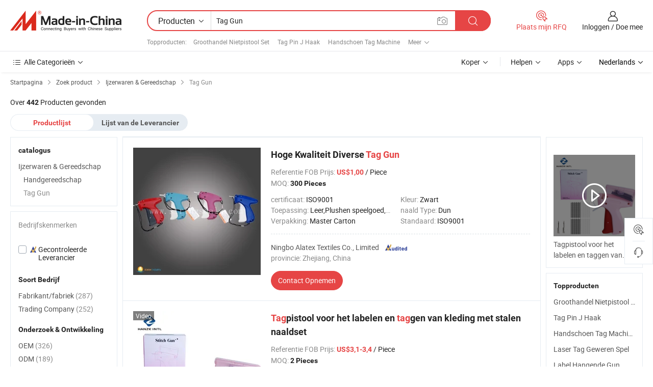

--- FILE ---
content_type: text/html;charset=UTF-8
request_url: https://nl.made-in-china.com/category23_Tools-Hardware/Tag-Gun_1.html
body_size: 31974
content:
<!DOCTYPE HTML>

<html lang="nl">

<head>
    <meta http-equiv="X-UA-Compatible" content="IE=edge,chrome=1" />
<meta charset="UTF-8">
    <title>Tag Gun, China Tag Gun producten categorie made ​​in China</title>
<meta content="Tag Gun, China Tag Gun, Tag Gun fabrikanten, leveranciers" name="keywords">
    <meta content="Tag Gun producten lijst en Tag Gun producten die in China voor Nederlandse kopers om de bron China Tag Gun producten" name="description">
<meta http-equiv="Content-Type" content="text/html; charset=UTF-8" />
            








                  	    <link rel="canonical" href='https://nl.made-in-china.com/category23_Tools-Hardware/Tag-Gun_1.html'/>
		<link rel="next" href='https://nl.made-in-china.com/category23_Tools-Hardware/Tag-Gun_2.html'/>
                  
                        <link type="text/css" rel="stylesheet" href="https://www.micstatic.com/mlan/css/searchList/searchList_be5ff45d.css" />                            <!-- Polyfill Code Begin --><script chaset="utf-8" type="text/javascript" src="https://www.micstatic.com/polyfill/polyfill-simplify_eb12d58d.js"></script><!-- Polyfill Code End --></head>

<body style="min-width: 1024px;"  probe-clarity="false" >
<div class="auto-size">
    <div id="header" ></div>
<script>
    function headerMlanInit() {
        const funcName = 'headerMlan';
        const app = new window[funcName]({target: document.getElementById('header'), props: {props: {"pageType":4,"logoTitle":"Fabrikanten en Leveranciers","logoUrl":null,"base":{"buyerInfo":{"service":"Service","newUserGuide":"Gids voor Beginners","auditReport":"Audited Suppliers' Reports","meetSuppliers":"Meet Suppliers","onlineTrading":"Secured Trading Service","buyerCenter":"Koperscentrum","contactUs":"Contact met ons op","search":"Zoeken","prodDirectory":"Product Directory","supplierDiscover":"Supplier Discover","sourcingRequest":"Post Sourcing-aanvraag","quickLinks":"Quick Links","myFavorites":"Mijn Favorieten","visitHistory":"Browsegeschiedenis","buyer":"Koper","blog":"Zakelijke Inzichten"},"supplierInfo":{"supplier":"Leverancier","joinAdvance":"加入高级会员","tradeServerMarket":"外贸服务市场","memberHome":"外贸e家","cloudExpo":"Smart Expo云展会","onlineTrade":"交易服务","internationalLogis":"国际物流","northAmericaBrandSailing":"北美全渠道出海","micDomesticTradeStation":"中国制造网内贸站"},"helpInfo":{"whyMic":"Why Made-in-China.com","auditSupplierWay":"How do we audit suppliers","securePaymentWay":"How do we secure payment","submitComplaint":"Dien een klacht in","contactUs":"Contact met ons op","faq":"FAQ","help":"Helpen"},"appsInfo":{"downloadApp":"Download App!","forBuyer":"Voor Koper","forSupplier":"Voor Leverancier","exploreApp":"Ontdek exclusieve app-kortingen","apps":"Apps"},"languages":[{"lanCode":0,"simpleName":"en","name":"English","value":"//www.made-in-china.com/"},{"lanCode":5,"simpleName":"es","name":"Español","value":"//es.made-in-china.com/"},{"lanCode":4,"simpleName":"pt","name":"Português","value":"//pt.made-in-china.com/"},{"lanCode":2,"simpleName":"fr","name":"Français","value":"//fr.made-in-china.com/"},{"lanCode":3,"simpleName":"ru","name":"Русский язык","value":"//ru.made-in-china.com/"},{"lanCode":8,"simpleName":"it","name":"Italiano","value":"//it.made-in-china.com/"},{"lanCode":6,"simpleName":"de","name":"Deutsch","value":"//de.made-in-china.com/"},{"lanCode":7,"simpleName":"nl","name":"Nederlands","value":"//nl.made-in-china.com/"},{"lanCode":9,"simpleName":"sa","name":"العربية","value":"//sa.made-in-china.com/"},{"lanCode":11,"simpleName":"kr","name":"한국어","value":"//kr.made-in-china.com/"},{"lanCode":10,"simpleName":"jp","name":"日本語","value":"//jp.made-in-china.com/"},{"lanCode":12,"simpleName":"hi","name":"हिन्दी","value":"//hi.made-in-china.com/"},{"lanCode":13,"simpleName":"th","name":"ภาษาไทย","value":"//th.made-in-china.com/"},{"lanCode":14,"simpleName":"tr","name":"Türkçe","value":"//tr.made-in-china.com/"},{"lanCode":15,"simpleName":"vi","name":"Tiếng Việt","value":"//vi.made-in-china.com/"},{"lanCode":16,"simpleName":"id","name":"Bahasa Indonesia","value":"//id.made-in-china.com/"}],"showMlan":true,"showRules":false,"rules":"Rules","language":"nl","menu":"Menu","subTitle":null,"subTitleLink":null},"categoryRegion":{"categories":"Alle Categorieën","categoryList":[{"name":"Landbouw & Voeding","value":"https://nl.made-in-china.com/category1_Agriculture-Food/Agriculture-Food_usssssssss.html","catCode":"1000000000"},{"name":"Kleding & Toebehoren","value":"https://nl.made-in-china.com/category1_Apparel-Accessories/Apparel-Accessories_uussssssss.html","catCode":"1100000000"},{"name":"Kunst Artikels & Ambachten","value":"https://nl.made-in-china.com/category1_Arts-Crafts/Arts-Crafts_uyssssssss.html","catCode":"1200000000"},{"name":"Auto Parts","value":"https://nl.made-in-china.com/category1_Auto-Motorcycle-Parts-Accessories/Auto-Motorcycle-Parts-Accessories_yossssssss.html","catCode":"2900000000"},{"name":"Tassen & Geschenkdozen","value":"https://nl.made-in-china.com/category1_Bags-Cases-Boxes/Bags-Cases-Boxes_yhssssssss.html","catCode":"2600000000"},{"name":"Chemische Stoffen","value":"https://nl.made-in-china.com/category1_Chemicals/Chemicals_uissssssss.html","catCode":"1300000000"},{"name":"Computer Producten","value":"https://nl.made-in-china.com/category1_Computer-Products/Computer-Products_iissssssss.html","catCode":"3300000000"},{"name":"Bouw & Decoratie Materialen","value":"https://nl.made-in-china.com/category1_Construction-Decoration/Construction-Decoration_ugssssssss.html","catCode":"1500000000"},{"name":"Consument Elektronica's","value":"https://nl.made-in-china.com/category1_Consumer-Electronics/Consumer-Electronics_unssssssss.html","catCode":"1400000000"},{"name":"Elektrotechniek & Elektronica's","value":"https://nl.made-in-china.com/category1_Electrical-Electronics/Electrical-Electronics_uhssssssss.html","catCode":"1600000000"},{"name":"Meubilair","value":"https://nl.made-in-china.com/category1_Furniture/Furniture_yessssssss.html","catCode":"2700000000"},{"name":"Gezondheid & Geneeskunde","value":"https://nl.made-in-china.com/category1_Health-Medicine/Health-Medicine_uessssssss.html","catCode":"1700000000"},{"name":"Industriële Apparaturen & Onderdelen","value":"https://nl.made-in-china.com/category1_Industrial-Equipment-Components/Industrial-Equipment-Components_inssssssss.html","catCode":"3400000000"},{"name":"Instrumenten & Meters","value":"https://nl.made-in-china.com/category1_Instruments-Meters/Instruments-Meters_igssssssss.html","catCode":"3500000000"},{"name":"Lichte Industrie & Dagelijks Gebruik","value":"https://nl.made-in-china.com/category1_Light-Industry-Daily-Use/Light-Industry-Daily-Use_urssssssss.html","catCode":"1800000000"},{"name":"Licht & Verlichting","value":"https://nl.made-in-china.com/category1_Lights-Lighting/Lights-Lighting_isssssssss.html","catCode":"3000000000"},{"name":"Produceren & Verwerken Machine","value":"https://nl.made-in-china.com/category1_Manufacturing-Processing-Machinery/Manufacturing-Processing-Machinery_uossssssss.html","catCode":"1900000000"},{"name":"Metallurgische, Mineralen & Energie","value":"https://nl.made-in-china.com/category1_Metallurgy-Mineral-Energy/Metallurgy-Mineral-Energy_ysssssssss.html","catCode":"2000000000"},{"name":"Kantoorartikelen","value":"https://nl.made-in-china.com/category1_Office-Supplies/Office-Supplies_yrssssssss.html","catCode":"2800000000"},{"name":"Verpakking & Printing","value":"https://nl.made-in-china.com/category1_Packaging-Printing/Packaging-Printing_ihssssssss.html","catCode":"3600000000"},{"name":"Veiligheid & Bescherming","value":"https://nl.made-in-china.com/category1_Security-Protection/Security-Protection_ygssssssss.html","catCode":"2500000000"},{"name":"Diensten","value":"https://nl.made-in-china.com/category1_Service/Service_ynssssssss.html","catCode":"2400000000"},{"name":"Sportartikelen & Vrijetijds","value":"https://nl.made-in-china.com/category1_Sporting-Goods-Recreation/Sporting-Goods-Recreation_iussssssss.html","catCode":"3100000000"},{"name":"Textiel","value":"https://nl.made-in-china.com/category1_Textile/Textile_yussssssss.html","catCode":"2100000000"},{"name":"Ijzerwaren & Gereedschap","value":"https://nl.made-in-china.com/category1_Tools-Hardware/Tools-Hardware_iyssssssss.html","catCode":"3200000000"},{"name":"Speelgoed","value":"https://nl.made-in-china.com/category1_Toys/Toys_yyssssssss.html","catCode":"2200000000"},{"name":"Vervoer","value":"https://nl.made-in-china.com/category1_Transportation/Transportation_yissssssss.html","catCode":"2300000000"}],"more":"Meer"},"searchRegion":{"show":true,"lookingFor":"Vertel ons waar je naar op zoek bent...","homeUrl":"//nl.made-in-china.com","products":"Producten","suppliers":"Leveranciers","uploadImage":"Afbeelding uploaden","max20MbPerImage":"Maximaal 20 MB per afbeelding","yourRecentKeywords":"Uw Recente Zoekwoorden","clearHistory":"Wis de geschiedenis","popularSearches":"Verwante Opzoekopdrachten","relatedSearches":"Meer","more":null,"maxSizeErrorMsg":"Upload mislukt. De maximale afbeeldingsgrootte is 20 MB.","noNetworkErrorMsg":"Geen netwerkverbinding. Controleer uw netwerkinstellingen en probeer het opnieuw.","uploadFailedErrorMsg":"Upload mislukt. Onjuist afbeeldingsformaat. Ondersteunde formaten: JPG, PNG, BMP.","relatedList":[{"word":"Groothandel Nietpistool Set","adsData":null,"link":"//nl.made-in-china.com/tag_search_product/Wholesale-Staple-Gun-Set_uysueehren_1.html","title":"Groothandel Nietpistool Set"},{"word":"Tag Pin J Haak","adsData":null,"link":"//nl.made-in-china.com/tag_search_product/Tag-Pin-J-Hook_uysueeesgn_1.html","title":"Tag Pin J Haak"},{"word":"Handschoen Tag Machine","adsData":null,"link":"//nl.made-in-china.com/tag_search_product/Glove-Tag-Machine_uysueehhhn_1.html","title":"Handschoen Tag Machine"},{"word":"Laser Tag Geweren Spel","adsData":null,"link":"//nl.made-in-china.com/tag_search_product/Laser-Tag-Gun-Play_uysueeesrn_1.html","title":"Laser Tag Geweren Spel"},{"word":"Label Hangende Gun","adsData":null,"link":"//nl.made-in-china.com/tag_search_product/Label-Hanging-Gun_uysueehhon_1.html","title":"Label Hangende Gun"},{"word":"Pistool Silicoon","adsData":null,"link":"//nl.made-in-china.com/tag_search_product/Pistole-Silicone_uysueehosn_1.html","title":"Pistool Silicoon"},{"word":"Kledinglabelmachine","adsData":null,"link":"//nl.made-in-china.com/tag_search_product/Clothes-Tag-Machine_uysueeeuun_1.html","title":"Kledinglabelmachine"},{"word":"Prijs Van Het Kledinglabelpistool","adsData":null,"link":"//nl.made-in-china.com/tag_search_product/Garment-Tag-Gun-Price_uysueeheyn_1.html","title":"Prijs Van Het Kledinglabelpistool"},{"word":"Wapenlabelaar Jolly","adsData":null,"link":"//nl.made-in-china.com/tag_search_product/Gun-Labeller-Jolly_uysueehoin_1.html","title":"Wapenlabelaar Jolly"},{"word":"Handmatige Nagelaar","adsData":null,"link":"//nl.made-in-china.com/tag_search_product/Manual-Nailer_uysueeeunn_1.html","title":"Handmatige Nagelaar"},{"word":"Label- En Prijslabelpistool","adsData":null,"link":"//nl.made-in-china.com/tag_search_product/Tag-Labeling-Gun_uysueehegn_1.html","title":"Label- En Prijslabelpistool"},{"word":"Stikpistool Voor Kleding","adsData":null,"link":"//nl.made-in-china.com/tag_search_product/Stitchy-Gun-For-Clothes_uysueeeuen_1.html","title":"Stikpistool Voor Kleding"},{"word":"Sokkenlabelmachine","adsData":null,"link":"//nl.made-in-china.com/tag_search_product/Sock-Labeling-Machine_uyssyrhhgn_1.html","title":"Sokkenlabelmachine"},{"word":"Micro-applicator Machine","adsData":null,"link":"//nl.made-in-china.com/tag_search_product/Micro-Applicator-Machine_uysueehohn_1.html","title":"Micro-applicator Machine"},{"word":"Handprijslabelpistool","adsData":null,"link":"//nl.made-in-china.com/tag_search_product/Hand-Price-Gun_uysueeeysn_1.html","title":"Handprijslabelpistool"}],"relatedTitle":"Topproducten","relatedTitleLink":"https://nl.made-in-china.com/tag_search_Tools-Hardware/uueg_1.html","formParams":null,"mlanFormParams":{"keyword":"Tag Gun","inputkeyword":"Tag Gun","type":"Product","currentTab":"1","currentPage":null,"currentCat":"iysiuossss","currentRegion":"","currentProp":"","submitPageUrl":"/multi_category23_Tools-Hardware/Tag-Gun.html","parentCat":null,"otherSearch":null,"currentAllCatalogCodes":null,"sgsMembership":null,"memberLevel":null,"topOrder":"0","size":"30","more":"meer","less":"less","staticUrl50":"/category23_Tools-Hardware/Tag-Gun_iysiuossss_50_1.html","staticUrl10":"/category23_Tools-Hardware/Tag-Gun_iysiuossss_10_1.html","staticUrl30":"/category23_Tools-Hardware/Tag-Gun_iysiuossss_1.html","condition":"0","conditionParamsList":[{"condition":"0","conditionName":null,"action":"/productSearch?keyword=#word#","searchUrl":null,"inputPlaceholder":null},{"condition":"1","conditionName":null,"action":"/companySearch?keyword=#word#","searchUrl":null,"inputPlaceholder":null}]},"enterKeywordTips":"Voer a.u.b. minimaal een trefwoord in voor uw zoekopdracht."},"frequentRegion":{"rfq":{"rfq":"Plaats mijn RFQ","searchRfq":"Search RFQs","acquireRfqHover":"Vertel ons wat u nodig heeft en probeer op de gemakkelijke manier offertes !op te vragen","searchRfqHover":"Discover quality RFQs and connect with big-budget buyers"},"account":{"account":"Rekening","signIn":"Inloggen","join":"Doe mee","newUser":"Nieuwe Gebruiker","joinFree":"Gratis lid worden","or":"Of","socialLogin":"Door te klikken op Aanmelden, Gratis lid worden of Doorgaan met Facebook, Linkedin, Twitter, Google, %s ga ik akkoord met de %sUser Agreement%s en het %sPrivacy Policy%s","message":"Berichten","quotes":"Citaten","orders":"Bestellingen","favorites":"Favorieten","visitHistory":"Browsegeschiedenis","postSourcingRequest":"Post Sourcing-aanvraag","hi":"Hallo","signOut":"Afmelden","manageProduct":"Producten beheren","editShowroom":"Showroom bewerken","username":"","userType":null,"foreignIP":true,"currentYear":2026,"userAgreement":"Gebruikersovereenkomst","privacyPolicy":"Privacybeleid"},"message":{"message":"Berichten","signIn":"Inloggen","join":"Doe mee","newUser":"Nieuwe Gebruiker","joinFree":"Gratis lid worden","viewNewMsg":"Sign in to view the new messages","inquiry":"Aanvraag","rfq":"RFQs","awaitingPayment":"Awaiting payments","chat":"Chatten","awaitingQuotation":"In afwachting van offertes"},"cart":{"cart":"Onderzoeksmand"}},"busiRegion":null,"previewRegion":null}}});
		const hoc=o=>(o.__proto__.$get=function(o){return this.$$.ctx[this.$$.props[o]]},o.__proto__.$getKeys=function(){return Object.keys(this.$$.props)},o.__proto__.$getProps=function(){return this.$get("props")},o.__proto__.$setProps=function(o){var t=this.$getKeys(),s={},p=this;t.forEach(function(o){s[o]=p.$get(o)}),s.props=Object.assign({},s.props,o),this.$set(s)},o.__proto__.$help=function(){console.log("\n            $set(props): void             | 设置props的值\n            $get(key: string): any        | 获取props指定key的值\n            $getKeys(): string[]          | 获取props所有key\n            $getProps(): any              | 获取props里key为props的值（适用nail）\n            $setProps(params: any): void  | 设置props里key为props的值（适用nail）\n            $on(ev, callback): func       | 添加事件监听，返回移除事件监听的函数\n            $destroy(): void              | 销毁组件并触发onDestroy事件\n        ")},o);
        window[`${funcName}Api`] = hoc(app);
    };
</script>
<script type="text/javascript" onload="headerMlanInit()" src="https://www.micstatic.com/nail/pc/header-mlan_6f301846.js"></script>
    <div class="page cf">
        <div class="page-wrap search-list cf">
                    <div class="crumb">
        <span>
            <a href="//nl.made-in-china.com"  rel="nofollow">
                <span>Startpagina</span>
            </a>
        </span>
        <i class="ob-icon icon-right"></i>
        <span>
            <a href="/html/category.html" rel="nofollow">
                <span>Zoek product</span>
            </a>
        </span>
        <i class="ob-icon icon-right"></i>
                      <span>
                <a href="https://nl.made-in-china.com/category1_Tools-Hardware/Tools-Hardware_iyssssssss.html" rel="nofollow">
                    <span>Ijzerwaren &amp; Gereedschap</span>
                </a>
            </span>
            <i class="ob-icon icon-right"></i>
			 			      			 <span>Tag Gun</span>
    			 			                </div>            <div style="margin-top: 20px">
                                    <span class="num-found">Over <strong>442</strong> Producten gevonden</span>
                            </div>

            <div class="search-filter-bar">
                <div class="list-tab">
                    <ul class="tab">
                        <li class="selected">
                            <a>Productlijst</a>
                        </li>
                        <li>
                                                                                                <a href='/company_Tools-Hardware/Tag-Gun_1.html' rel="nofollow">Lijst van de Leverancier</a>
                                                                                    </li>
                    </ul>
                </div>
            </div>

            <div class="search-list-container main-wrap">
                <div class="main">
                                        
                    <!-- 多语产品price页面 MIC-64966 -->
                                            <!-- 多语产品页面 -->
                        <div class="search-list">
    <div class="prod-list">
            <!-- toprank -->
                                            <!-- prod -->
<div class="list-node " faw-module="Search_prod_list">
    <div class="list-node-content cf">
        <div class="prod-content">
            <div class="prod-info">
                <h2 class="product-name">
                                                            <a href="//nl.made-in-china.com/co_cn-alatex/product_High-Quality-Various-Tag-Gun_hoyhiyoiy.html" target="_blank" title="Hoge Kwaliteit Diverse Tag Gun" ads-data="st:2,pdid:wqrnzPbDbOYp,pcid:etQxTWmYTpbs,a:1,ads_tp:,ads_id:,srv_id:,flx_deliv_tp:comb" faw-exposure>
                        Hoge Kwaliteit Diverse <strong>Tag</strong> <strong>Gun</strong>
                    </a>
                </h2>

                                    <div class="product-property">
			Referentie FOB Prijs:
        <span class="info">
		    <strong class="price">US$1,00</strong> / Piece 	    </span>
		<br/>
				MOQ:
        <span class="info">
			<strong>300 Pieces</strong>
		</span>
		<br/>
	</div>

                
                <div class="extra-property cf">
                    <ul class="property-list">
                                                    <li class="J-faketitle ellipsis">
                                certificaat: <span class="property-val">ISO9001</span>
                            </li>
                                                    <li class="J-faketitle ellipsis">
                                Kleur: <span class="property-val">Zwart</span>
                            </li>
                                                    <li class="J-faketitle ellipsis">
                                Toepassing: <span class="property-val">Leer,Plushen speelgoed,Mat,Hoed,Schoenen,Handdoek,sokken,Kleding</span>
                            </li>
                                                    <li class="J-faketitle ellipsis">
                                naald Type: <span class="property-val">Dun</span>
                            </li>
                                                    <li class="J-faketitle ellipsis">
                                Verpakking: <span class="property-val">Master Carton</span>
                            </li>
                                                    <li class="J-faketitle ellipsis">
                                Standaard: <span class="property-val">ISO9001</span>
                            </li>
                                            </ul>
                </div>
                <div class="pro-extra">
    <ul class="company-info">
        <li class="">
            <div class="compnay-name-li J-compnay-name-li">
                <div class="auth-list J-auth-list">
                                                                                                                                                                                                                                                                                                                                                                                                                                        <div class="auth auth-as">
                            <span class="auth-gold-span left_2 as-logo" data-title="Gecontroleerd door een onafhankelijk extern inspectiebureau">
                                <img class="auth-icon ico-audited" src="https://www.micstatic.com/common/img/icon-new/as_32.png" alt="Gecontroleerde Leverancier">
                            </span>
                        </div>
                                    </div>
                                     <a ads-data="st:3,pcid:etQxTWmYTpbs,a:1" href="https://nl.made-in-china.com/co_cn-alatex/" target="_blank" >
                        <span> Ningbo Alatex Textiles Co., Limited</span>
                    </a>
                             </div>
        </li>
        <li class="ellipsis">
            <span>
                provincie: Zhejiang, China            </span>
        </li>
    </ul>
</div>                <div class="prod-btn">
                                                                                    <a  href="https://www.made-in-china.com/sendInquiry/prod_wqrnzPbDbOYp_etQxTWmYTpbs.html?plant=nl&from=search&type=cs&target=prod&catcode=3203190000&smode=pc"
                            target="_blank" rel="nofollow" class="btn btn-main" ads-data="st:5,pdid:wqrnzPbDbOYp,pcid:etQxTWmYTpbs,a:1,ads_tp:,ads_id:,srv_id:,flx_deliv_tp:comb">
                                                        <span class="btn-main-text">Contact  Opnemen</span>
                        </a>
                                                            <b class="tm3_chat_status" lan="nl" tmlan="nl"  dataId="etQxTWmYTpbs_wqrnzPbDbOYp_1"
                       inquiry="https://www.made-in-china.com/sendInquiry/prod_wqrnzPbDbOYp_etQxTWmYTpbs.html?plant=nl&from=search&type=cs&target=prod&catcode=3203190000&smode=pc"
                       processor="chat" cid="etQxTWmYTpbs"  style="display:none"></b>
                </div>
            </div>
        </div>
        <div class="prod-img img-total slide-prod J-slider-prod">
            <div class="prod-img-wrap">
                                <div class="img-box swiper-container J-slider-prod-box">
                                            <div class="img-list swiper-wrapper prod-banner-list" id="banner-slider">
                                                        
                                                            
                                                                                                                                    <a rel="nofollow" class="img-wrap swiper-slide img-thumb-auto"  href="//nl.made-in-china.com/co_cn-alatex/product_High-Quality-Various-Tag-Gun_hoyhiyoiy.html" target="_blank" ads-data="st:8,pdid:wqrnzPbDbOYp,pcid:etQxTWmYTpbs,a:1,ads_tp:,ads_id:,srv_id:,flx_deliv_tp:comb">
                                        <div class="img-thumb-inner">
                                                                                                                                                <img class="J-gif-mainPic" src="https://image.made-in-china.com/201f0j10kjtQrcTMjauE/High-Quality-Various-Tag-Gun.webp" alt="Hoge Kwaliteit Diverse Tag Gun">
                                                                                                                                    </div>
                                    </a>
                                                                    <a rel="nofollow" class="img-wrap swiper-slide img-thumb-auto"  href="//nl.made-in-china.com/co_cn-alatex/product_High-Quality-Various-Tag-Gun_hoyhiyoiy.html" target="_blank" ads-data="st:8,pdid:wqrnzPbDbOYp,pcid:etQxTWmYTpbs,a:2,ads_tp:,ads_id:,srv_id:,flx_deliv_tp:comb">
                                        <div class="img-thumb-inner">
                                                                                            <img class="J-trigger-lazyload" src="https://www.micstatic.com/common/img/space.png?_v=1767943271246" alt="Hoge Kwaliteit Diverse Tag Gun"
                                                     data-original="https://image.made-in-china.com/201f0j10iGBcuPQaaAgn/High-Quality-Various-Tag-Gun.webp">
                                                                                    </div>
                                    </a>
                                                                    <a rel="nofollow" class="img-wrap swiper-slide img-thumb-auto"  href="//nl.made-in-china.com/co_cn-alatex/product_High-Quality-Various-Tag-Gun_hoyhiyoiy.html" target="_blank" ads-data="st:8,pdid:wqrnzPbDbOYp,pcid:etQxTWmYTpbs,a:3,ads_tp:,ads_id:,srv_id:,flx_deliv_tp:comb">
                                        <div class="img-thumb-inner">
                                                                                            <img class="J-trigger-lazyload" src="https://www.micstatic.com/common/img/space.png?_v=1767943271246" alt="Hoge Kwaliteit Diverse Tag Gun"
                                                     data-original="https://image.made-in-china.com/201f0j10VRCcgqQFEJzO/High-Quality-Various-Tag-Gun.webp">
                                                                                    </div>
                                    </a>
                                                                    <a rel="nofollow" class="img-wrap swiper-slide img-thumb-auto"  href="//nl.made-in-china.com/co_cn-alatex/product_High-Quality-Various-Tag-Gun_hoyhiyoiy.html" target="_blank" ads-data="st:8,pdid:wqrnzPbDbOYp,pcid:etQxTWmYTpbs,a:4,ads_tp:,ads_id:,srv_id:,flx_deliv_tp:comb">
                                        <div class="img-thumb-inner">
                                                                                            <img class="J-trigger-lazyload" src="https://www.micstatic.com/common/img/space.png?_v=1767943271246" alt="Hoge Kwaliteit Diverse Tag Gun"
                                                     data-original="https://image.made-in-china.com/201f0j10iYBqpjTlnAuF/High-Quality-Various-Tag-Gun.webp">
                                                                                    </div>
                                    </a>
                                                                    <a rel="nofollow" class="img-wrap swiper-slide img-thumb-auto"  href="//nl.made-in-china.com/co_cn-alatex/product_High-Quality-Various-Tag-Gun_hoyhiyoiy.html" target="_blank" ads-data="st:8,pdid:wqrnzPbDbOYp,pcid:etQxTWmYTpbs,a:5,ads_tp:,ads_id:,srv_id:,flx_deliv_tp:comb">
                                        <div class="img-thumb-inner">
                                                                                            <img class="J-trigger-lazyload" src="https://www.micstatic.com/common/img/space.png?_v=1767943271246" alt="Hoge Kwaliteit Diverse Tag Gun"
                                                     data-original="https://image.made-in-china.com/201f0j10hYMqpwTgnAuN/High-Quality-Various-Tag-Gun.webp">
                                                                                    </div>
                                    </a>
                                                                    <a rel="nofollow" class="img-wrap swiper-slide img-thumb-auto"  href="//nl.made-in-china.com/co_cn-alatex/product_High-Quality-Various-Tag-Gun_hoyhiyoiy.html" target="_blank" ads-data="st:8,pdid:wqrnzPbDbOYp,pcid:etQxTWmYTpbs,a:6,ads_tp:,ads_id:,srv_id:,flx_deliv_tp:comb">
                                        <div class="img-thumb-inner">
                                                                                            <img class="J-trigger-lazyload" src="https://www.micstatic.com/common/img/space.png?_v=1767943271246" alt="Hoge Kwaliteit Diverse Tag Gun"
                                                     data-original="https://image.made-in-china.com/201f0j10bfeouRQPgdzy/High-Quality-Various-Tag-Gun.webp">
                                                                                    </div>
                                    </a>
                                                                                    </div>
                    
                                                                <a class="img-left J-slide-left" href="javascript:;"><i class="ob-icon icon-left"></i></a>
                        <a class="img-right J-slide-right" href="javascript:;"><i class="ob-icon icon-right"></i></a>
                                    </div>
                                    <div class="pagination J-pagination">
                        <span class="swiper-pagination-switch swiper-visible-switch swiper-active-switch"></span>
                        <span class="swiper-pagination-switch"></span>
                        <span class="swiper-pagination-switch"></span>
                    </div>
                            </div>
        </div>
    </div>
    </div>
                                <!-- prod -->
<div class="list-node " faw-module="Search_prod_list">
    <div class="list-node-content cf">
        <div class="prod-content">
            <div class="prod-info">
                <h2 class="product-name">
                                                            <a href="//nl.made-in-china.com/co_hanzeltd/product_Tag-Gun-for-Garment-Tagging-and-Labeling-with-Steel-Needle-Set_yseirgeuny.html" target="_blank" title="Tagpistool voor het labelen en taggen van kleding met stalen naaldset" ads-data="st:2,pdid:tJuUhiNVHKYX,pcid:koMJybgjMvhi,a:2,ads_tp:,ads_id:,srv_id:,flx_deliv_tp:comb" faw-exposure>
                        <strong>Tag</strong>pistool voor het labelen en <strong>tag</strong>gen van kleding met stalen naaldset
                    </a>
                </h2>

                                    <div class="product-property">
			Referentie FOB Prijs:
        <span class="info">
		    <strong class="price">US$3,1-3,4</strong> / Piece 	    </span>
		<br/>
				MOQ:
        <span class="info">
			<strong>2 Pieces</strong>
		</span>
		<br/>
	</div>

                
                <div class="extra-property cf">
                    <ul class="property-list">
                                                    <li class="J-faketitle ellipsis">
                                Kleur: <span class="property-val">Wit</span>
                            </li>
                                                    <li class="J-faketitle ellipsis">
                                Toepassing: <span class="property-val">Plushen speelgoed,Mat,Hoed,Schoenen,Handdoek,sokken,Kleding</span>
                            </li>
                                                    <li class="J-faketitle ellipsis">
                                naald Type: <span class="property-val">Dun</span>
                            </li>
                                                    <li class="J-faketitle ellipsis">
                                Verpakking: <span class="property-val">Carton Box</span>
                            </li>
                                                    <li class="J-faketitle ellipsis">
                                Standaard: <span class="property-val">13*13*4</span>
                            </li>
                                                    <li class="J-faketitle ellipsis">
                                Handelsmerk: <span class="property-val">Hanze</span>
                            </li>
                                            </ul>
                </div>
                <div class="pro-extra">
    <ul class="company-info">
        <li class="">
            <div class="compnay-name-li J-compnay-name-li">
                <div class="auth-list J-auth-list">
                                                                                                                                                                                                                                                                                                                                                                                                                                        <div class="auth auth-as">
                            <span class="auth-gold-span left_2 as-logo" data-title="Gecontroleerd door een onafhankelijk extern inspectiebureau">
                                <img class="auth-icon ico-audited" src="https://www.micstatic.com/common/img/icon-new/as_32.png" alt="Gecontroleerde Leverancier">
                            </span>
                        </div>
                                    </div>
                                     <a ads-data="st:3,pcid:koMJybgjMvhi,a:2" href="https://nl.made-in-china.com/co_hanzeltd/" target="_blank" >
                        <span> Hebei Hanze International Trade Co., Ltd.</span>
                    </a>
                             </div>
        </li>
        <li class="ellipsis">
            <span>
                provincie: Hebei, China            </span>
        </li>
    </ul>
</div>                <div class="prod-btn">
                                                                                    <a  href="https://www.made-in-china.com/sendInquiry/prod_tJuUhiNVHKYX_koMJybgjMvhi.html?plant=nl&from=search&type=cs&target=prod&catcode=3203190000&smode=pc"
                            target="_blank" rel="nofollow" class="btn btn-main" ads-data="st:5,pdid:tJuUhiNVHKYX,pcid:koMJybgjMvhi,a:2,ads_tp:,ads_id:,srv_id:,flx_deliv_tp:comb">
                                                        <span class="btn-main-text">Contact  Opnemen</span>
                        </a>
                                                            <b class="tm3_chat_status" lan="nl" tmlan="nl"  dataId="koMJybgjMvhi_tJuUhiNVHKYX_1"
                       inquiry="https://www.made-in-china.com/sendInquiry/prod_tJuUhiNVHKYX_koMJybgjMvhi.html?plant=nl&from=search&type=cs&target=prod&catcode=3203190000&smode=pc"
                       processor="chat" cid="koMJybgjMvhi"  style="display:none"></b>
                </div>
            </div>
        </div>
        <div class="prod-img img-total slide-prod J-slider-prod">
            <div class="prod-img-wrap">
                                <div class="img-box swiper-container J-slider-prod-box">
                                            <div class="img-list swiper-wrapper prod-banner-list" id="banner-slider">
                                                        
                                                            
                                                                                                                                    <a rel="nofollow" class="img-wrap swiper-slide img-thumb-auto"  href="//nl.made-in-china.com/co_hanzeltd/product_Tag-Gun-for-Garment-Tagging-and-Labeling-with-Steel-Needle-Set_yseirgeuny.html" target="_blank" ads-data="st:8,pdid:tJuUhiNVHKYX,pcid:koMJybgjMvhi,a:1,ads_tp:,ads_id:,srv_id:,flx_deliv_tp:comb">
                                        <div class="img-thumb-inner">
                                                                                                                                                <img class="J-gif-mainPic" src="https://image.made-in-china.com/201f0j10cbWkehVzZqgo/Tag-Gun-for-Garment-Tagging-and-Labeling-with-Steel-Needle-Set.webp" alt="Tagpistool voor het labelen en taggen van kleding met stalen naaldset">
                                                                                                                                    </div>
                                    </a>
                                                                    <a rel="nofollow" class="img-wrap swiper-slide img-thumb-auto"  href="//nl.made-in-china.com/co_hanzeltd/product_Tag-Gun-for-Garment-Tagging-and-Labeling-with-Steel-Needle-Set_yseirgeuny.html" target="_blank" ads-data="st:8,pdid:tJuUhiNVHKYX,pcid:koMJybgjMvhi,a:2,ads_tp:,ads_id:,srv_id:,flx_deliv_tp:comb">
                                        <div class="img-thumb-inner">
                                                                                            <img class="J-trigger-lazyload" src="https://www.micstatic.com/common/img/space.png?_v=1767943271246" alt="Tagpistool voor het labelen en taggen van kleding met stalen naaldset"
                                                     data-original="https://image.made-in-china.com/201f0j10obikBCVqrczo/Tag-Gun-for-Garment-Tagging-and-Labeling-with-Steel-Needle-Set.webp">
                                                                                    </div>
                                    </a>
                                                                    <a rel="nofollow" class="img-wrap swiper-slide img-thumb-auto"  href="//nl.made-in-china.com/co_hanzeltd/product_Tag-Gun-for-Garment-Tagging-and-Labeling-with-Steel-Needle-Set_yseirgeuny.html" target="_blank" ads-data="st:8,pdid:tJuUhiNVHKYX,pcid:koMJybgjMvhi,a:3,ads_tp:,ads_id:,srv_id:,flx_deliv_tp:comb">
                                        <div class="img-thumb-inner">
                                                                                            <img class="J-trigger-lazyload" src="https://www.micstatic.com/common/img/space.png?_v=1767943271246" alt="Tagpistool voor het labelen en taggen van kleding met stalen naaldset"
                                                     data-original="https://image.made-in-china.com/201f0j10qcVkBOiySbuo/Tag-Gun-for-Garment-Tagging-and-Labeling-with-Steel-Needle-Set.webp">
                                                                                    </div>
                                    </a>
                                                                    <a rel="nofollow" class="img-wrap swiper-slide img-thumb-auto"  href="//nl.made-in-china.com/co_hanzeltd/product_Tag-Gun-for-Garment-Tagging-and-Labeling-with-Steel-Needle-Set_yseirgeuny.html" target="_blank" ads-data="st:8,pdid:tJuUhiNVHKYX,pcid:koMJybgjMvhi,a:4,ads_tp:,ads_id:,srv_id:,flx_deliv_tp:comb">
                                        <div class="img-thumb-inner">
                                                                                            <img class="J-trigger-lazyload" src="https://www.micstatic.com/common/img/space.png?_v=1767943271246" alt="Tagpistool voor het labelen en taggen van kleding met stalen naaldset"
                                                     data-original="https://image.made-in-china.com/201f0j10vblkMQhBnorq/Tag-Gun-for-Garment-Tagging-and-Labeling-with-Steel-Needle-Set.webp">
                                                                                    </div>
                                    </a>
                                                                    <a rel="nofollow" class="img-wrap swiper-slide img-thumb-auto"  href="//nl.made-in-china.com/co_hanzeltd/product_Tag-Gun-for-Garment-Tagging-and-Labeling-with-Steel-Needle-Set_yseirgeuny.html" target="_blank" ads-data="st:8,pdid:tJuUhiNVHKYX,pcid:koMJybgjMvhi,a:5,ads_tp:,ads_id:,srv_id:,flx_deliv_tp:comb">
                                        <div class="img-thumb-inner">
                                                                                            <img class="J-trigger-lazyload" src="https://www.micstatic.com/common/img/space.png?_v=1767943271246" alt="Tagpistool voor het labelen en taggen van kleding met stalen naaldset"
                                                     data-original="https://image.made-in-china.com/201f0j10vclkCriJLouq/Tag-Gun-for-Garment-Tagging-and-Labeling-with-Steel-Needle-Set.webp">
                                                                                    </div>
                                    </a>
                                                                    <a rel="nofollow" class="img-wrap swiper-slide img-thumb-auto"  href="//nl.made-in-china.com/co_hanzeltd/product_Tag-Gun-for-Garment-Tagging-and-Labeling-with-Steel-Needle-Set_yseirgeuny.html" target="_blank" ads-data="st:8,pdid:tJuUhiNVHKYX,pcid:koMJybgjMvhi,a:6,ads_tp:,ads_id:,srv_id:,flx_deliv_tp:comb">
                                        <div class="img-thumb-inner">
                                                                                            <img class="J-trigger-lazyload" src="https://www.micstatic.com/common/img/space.png?_v=1767943271246" alt="Tagpistool voor het labelen en taggen van kleding met stalen naaldset"
                                                     data-original="https://image.made-in-china.com/201f0j10BqVkeiWrnoub/Tag-Gun-for-Garment-Tagging-and-Labeling-with-Steel-Needle-Set.webp">
                                                                                    </div>
                                    </a>
                                                                                    </div>
                    
                                            <a href="//nl.made-in-china.com/co_hanzeltd/product_Tag-Gun-for-Garment-Tagging-and-Labeling-with-Steel-Needle-Set_yseirgeuny.html" target="_blank" rel="nofollow" target="_blank" class="has-icon has-video-icon" ads-data="st:18,pdid:tJuUhiNVHKYX,pcid:koMJybgjMvhi,a:2,ads_tp:,ads_id:,srv_id:,flx_deliv_tp:comb">Video</a>
                                                                <a class="img-left J-slide-left" href="javascript:;"><i class="ob-icon icon-left"></i></a>
                        <a class="img-right J-slide-right" href="javascript:;"><i class="ob-icon icon-right"></i></a>
                                    </div>
                                    <div class="pagination J-pagination">
                        <span class="swiper-pagination-switch swiper-visible-switch swiper-active-switch"></span>
                        <span class="swiper-pagination-switch"></span>
                        <span class="swiper-pagination-switch"></span>
                    </div>
                            </div>
        </div>
    </div>
    </div>
                                <!-- prod -->
<div class="list-node " faw-module="Search_prod_list">
    <div class="list-node-content cf">
        <div class="prod-content">
            <div class="prod-info">
                <h2 class="product-name">
                                                            <a href="//nl.made-in-china.com/co_cazjtools/product_1best-Heavy-Duty-Manual-Staple-Gun-Best-Manual-Staple-Gun-for-Wood_ysrsiouoey.html" target="_blank" title="1best Zware Handmatige Nietmachine Beste Handmatige Nietmachine voor Hout" ads-data="st:2,pdid:dQxpOKPLHyRT,pcid:aGzEqjprVJSk,a:3,ads_tp:,ads_id:,srv_id:,flx_deliv_tp:comb" faw-exposure>
                        1best Zware Handmatige Nietmachine Beste Handmatige Nietmachine voor Hout
                    </a>
                </h2>

                                    <div class="product-property">
			Referentie FOB Prijs:
        <span class="info">
		    <strong class="price">US$4,00</strong> / Pieces	    </span>
		<br/>
				MOQ:
        <span class="info">
			<strong>500 Pieces</strong>
		</span>
		<br/>
	</div>

                
                <div class="extra-property cf">
                    <ul class="property-list">
                                                    <li class="J-faketitle ellipsis">
                                Verpakking: <span class="property-val">Carton</span>
                            </li>
                                                    <li class="J-faketitle ellipsis">
                                Handelsmerk: <span class="property-val">C&amp;A TOOLS</span>
                            </li>
                                                    <li class="J-faketitle ellipsis">
                                Oorsprong: <span class="property-val">Jiangsu. Hunan</span>
                            </li>
                                                    <li class="J-faketitle ellipsis">
                                Gs-Code: <span class="property-val">8203200000</span>
                            </li>
                                                    <li class="J-faketitle ellipsis">
                                Productiecapaciteit: <span class="property-val">50000PCS/Month</span>
                            </li>
                                            </ul>
                </div>
                <div class="pro-extra">
    <ul class="company-info">
        <li class="">
            <div class="compnay-name-li J-compnay-name-li">
                <div class="auth-list J-auth-list">
                                                                                                                                                                                                                                                                                                                                                                                                                                        <div class="auth auth-as">
                            <span class="auth-gold-span left_2 as-logo" data-title="Gecontroleerd door een onafhankelijk extern inspectiebureau">
                                <img class="auth-icon ico-audited" src="https://www.micstatic.com/common/img/icon-new/as_32.png" alt="Gecontroleerde Leverancier">
                            </span>
                        </div>
                                    </div>
                                     <a ads-data="st:3,pcid:aGzEqjprVJSk,a:3" href="https://nl.made-in-china.com/co_cazjtools/" target="_blank" >
                        <span> C&amp;A Hardware Tools Co., Ltd.</span>
                    </a>
                             </div>
        </li>
        <li class="ellipsis">
            <span>
                provincie: Zhejiang, China            </span>
        </li>
    </ul>
</div>                <div class="prod-btn">
                                                                                    <a  href="https://www.made-in-china.com/sendInquiry/prod_dQxpOKPLHyRT_aGzEqjprVJSk.html?plant=nl&from=search&type=cs&target=prod&catcode=3203190000&smode=pc"
                            target="_blank" rel="nofollow" class="btn btn-main" ads-data="st:5,pdid:dQxpOKPLHyRT,pcid:aGzEqjprVJSk,a:3,ads_tp:,ads_id:,srv_id:,flx_deliv_tp:comb">
                                                        <span class="btn-main-text">Contact  Opnemen</span>
                        </a>
                                                            <b class="tm3_chat_status" lan="nl" tmlan="nl"  dataId="aGzEqjprVJSk_dQxpOKPLHyRT_1"
                       inquiry="https://www.made-in-china.com/sendInquiry/prod_dQxpOKPLHyRT_aGzEqjprVJSk.html?plant=nl&from=search&type=cs&target=prod&catcode=3203190000&smode=pc"
                       processor="chat" cid="aGzEqjprVJSk"  style="display:none"></b>
                </div>
            </div>
        </div>
        <div class="prod-img img-total slide-prod J-slider-prod">
            <div class="prod-img-wrap">
                                <div class="img-box swiper-container J-slider-prod-box">
                                            <div class="img-list swiper-wrapper prod-banner-list" id="banner-slider">
                                                        
                                                            
                                                                                                                                    <a rel="nofollow" class="img-wrap swiper-slide img-thumb-auto"  href="//nl.made-in-china.com/co_cazjtools/product_1best-Heavy-Duty-Manual-Staple-Gun-Best-Manual-Staple-Gun-for-Wood_ysrsiouoey.html" target="_blank" ads-data="st:8,pdid:dQxpOKPLHyRT,pcid:aGzEqjprVJSk,a:1,ads_tp:,ads_id:,srv_id:,flx_deliv_tp:comb">
                                        <div class="img-thumb-inner">
                                                                                                                                                <img class="J-gif-mainPic" src="https://image.made-in-china.com/201f0j10BoQbeljEnZzM/1best-Heavy-Duty-Manual-Staple-Gun-Best-Manual-Staple-Gun-for-Wood.webp" alt="1best Zware Handmatige Nietmachine Beste Handmatige Nietmachine voor Hout">
                                                                                                                                    </div>
                                    </a>
                                                                    <a rel="nofollow" class="img-wrap swiper-slide img-thumb-auto"  href="//nl.made-in-china.com/co_cazjtools/product_1best-Heavy-Duty-Manual-Staple-Gun-Best-Manual-Staple-Gun-for-Wood_ysrsiouoey.html" target="_blank" ads-data="st:8,pdid:dQxpOKPLHyRT,pcid:aGzEqjprVJSk,a:2,ads_tp:,ads_id:,srv_id:,flx_deliv_tp:comb">
                                        <div class="img-thumb-inner">
                                                                                            <img class="J-trigger-lazyload" src="https://www.micstatic.com/common/img/space.png?_v=1767943271246" alt="1best Zware Handmatige Nietmachine Beste Handmatige Nietmachine voor Hout"
                                                     data-original="https://image.made-in-china.com/201f0j10eqtkCvZsSKgB/1best-Heavy-Duty-Manual-Staple-Gun-Best-Manual-Staple-Gun-for-Wood.webp">
                                                                                    </div>
                                    </a>
                                                                    <a rel="nofollow" class="img-wrap swiper-slide img-thumb-auto"  href="//nl.made-in-china.com/co_cazjtools/product_1best-Heavy-Duty-Manual-Staple-Gun-Best-Manual-Staple-Gun-for-Wood_ysrsiouoey.html" target="_blank" ads-data="st:8,pdid:dQxpOKPLHyRT,pcid:aGzEqjprVJSk,a:3,ads_tp:,ads_id:,srv_id:,flx_deliv_tp:comb">
                                        <div class="img-thumb-inner">
                                                                                            <img class="J-trigger-lazyload" src="https://www.micstatic.com/common/img/space.png?_v=1767943271246" alt="1best Zware Handmatige Nietmachine Beste Handmatige Nietmachine voor Hout"
                                                     data-original="https://image.made-in-china.com/201f0j10vkEbCFZWMSre/1best-Heavy-Duty-Manual-Staple-Gun-Best-Manual-Staple-Gun-for-Wood.webp">
                                                                                    </div>
                                    </a>
                                                                    <a rel="nofollow" class="img-wrap swiper-slide img-thumb-auto"  href="//nl.made-in-china.com/co_cazjtools/product_1best-Heavy-Duty-Manual-Staple-Gun-Best-Manual-Staple-Gun-for-Wood_ysrsiouoey.html" target="_blank" ads-data="st:8,pdid:dQxpOKPLHyRT,pcid:aGzEqjprVJSk,a:4,ads_tp:,ads_id:,srv_id:,flx_deliv_tp:comb">
                                        <div class="img-thumb-inner">
                                                                                            <img class="J-trigger-lazyload" src="https://www.micstatic.com/common/img/space.png?_v=1767943271246" alt="1best Zware Handmatige Nietmachine Beste Handmatige Nietmachine voor Hout"
                                                     data-original="https://image.made-in-china.com/201f0j10jktoMasYCSpv/1best-Heavy-Duty-Manual-Staple-Gun-Best-Manual-Staple-Gun-for-Wood.webp">
                                                                                    </div>
                                    </a>
                                                                    <a rel="nofollow" class="img-wrap swiper-slide img-thumb-auto"  href="//nl.made-in-china.com/co_cazjtools/product_1best-Heavy-Duty-Manual-Staple-Gun-Best-Manual-Staple-Gun-for-Wood_ysrsiouoey.html" target="_blank" ads-data="st:8,pdid:dQxpOKPLHyRT,pcid:aGzEqjprVJSk,a:5,ads_tp:,ads_id:,srv_id:,flx_deliv_tp:comb">
                                        <div class="img-thumb-inner">
                                                                                            <img class="J-trigger-lazyload" src="https://www.micstatic.com/common/img/space.png?_v=1767943271246" alt="1best Zware Handmatige Nietmachine Beste Handmatige Nietmachine voor Hout"
                                                     data-original="https://image.made-in-china.com/201f0j10KqEcezsgAZpC/1best-Heavy-Duty-Manual-Staple-Gun-Best-Manual-Staple-Gun-for-Wood.webp">
                                                                                    </div>
                                    </a>
                                                                    <a rel="nofollow" class="img-wrap swiper-slide img-thumb-auto"  href="//nl.made-in-china.com/co_cazjtools/product_1best-Heavy-Duty-Manual-Staple-Gun-Best-Manual-Staple-Gun-for-Wood_ysrsiouoey.html" target="_blank" ads-data="st:8,pdid:dQxpOKPLHyRT,pcid:aGzEqjprVJSk,a:6,ads_tp:,ads_id:,srv_id:,flx_deliv_tp:comb">
                                        <div class="img-thumb-inner">
                                                                                            <img class="J-trigger-lazyload" src="https://www.micstatic.com/common/img/space.png?_v=1767943271246" alt="1best Zware Handmatige Nietmachine Beste Handmatige Nietmachine voor Hout"
                                                     data-original="https://image.made-in-china.com/201f0j10KoTbMVZJyjgv/1best-Heavy-Duty-Manual-Staple-Gun-Best-Manual-Staple-Gun-for-Wood.webp">
                                                                                    </div>
                                    </a>
                                                                                    </div>
                    
                                            <a href="//nl.made-in-china.com/co_cazjtools/product_1best-Heavy-Duty-Manual-Staple-Gun-Best-Manual-Staple-Gun-for-Wood_ysrsiouoey.html" target="_blank" rel="nofollow" target="_blank" class="has-icon has-video-icon" ads-data="st:18,pdid:dQxpOKPLHyRT,pcid:aGzEqjprVJSk,a:3,ads_tp:,ads_id:,srv_id:,flx_deliv_tp:comb">Video</a>
                                                                <a class="img-left J-slide-left" href="javascript:;"><i class="ob-icon icon-left"></i></a>
                        <a class="img-right J-slide-right" href="javascript:;"><i class="ob-icon icon-right"></i></a>
                                    </div>
                                    <div class="pagination J-pagination">
                        <span class="swiper-pagination-switch swiper-visible-switch swiper-active-switch"></span>
                        <span class="swiper-pagination-switch"></span>
                        <span class="swiper-pagination-switch"></span>
                    </div>
                            </div>
        </div>
    </div>
    </div>
                                <!-- prod -->
<div class="list-node " faw-module="Search_prod_list">
    <div class="list-node-content cf">
        <div class="prod-content">
            <div class="prod-info">
                <h2 class="product-name">
                                                            <a href="//nl.made-in-china.com/co_tivoly-china/product_Heavy-Duty-Staple-Gun_uoyienhrnu.html" target="_blank" title="Zware Duty Nietpistool" ads-data="st:2,pdid:NwPtIlvHZRAq,pcid:cMsxQIeOMvWN,a:4,ads_tp:,ads_id:,srv_id:,flx_deliv_tp:comb" faw-exposure>
                        Zware Duty Nietpistool
                    </a>
                </h2>

                                    <div class="product-property">
			Referentie FOB Prijs:
        <span class="info">
		    <strong class="price">US$5,00</strong> / Set 	    </span>
		<br/>
				MOQ:
        <span class="info">
			<strong>500 Sets</strong>
		</span>
		<br/>
	</div>

                
                <div class="extra-property cf">
                    <ul class="property-list">
                                                    <li class="J-faketitle ellipsis">
                                certificaat: <span class="property-val">GS,RoHS,CE,ISO9001</span>
                            </li>
                                                    <li class="J-faketitle ellipsis">
                                Kleur: <span class="property-val">Rood</span>
                            </li>
                                                    <li class="J-faketitle ellipsis">
                                Verpakking: <span class="property-val">Carton Box</span>
                            </li>
                                                    <li class="J-faketitle ellipsis">
                                Handelsmerk: <span class="property-val">PRECY or OEM</span>
                            </li>
                                                    <li class="J-faketitle ellipsis">
                                Oorsprong: <span class="property-val">China</span>
                            </li>
                                                    <li class="J-faketitle ellipsis">
                                Gs-Code: <span class="property-val">8205590000</span>
                            </li>
                                            </ul>
                </div>
                <div class="pro-extra">
    <ul class="company-info">
        <li class="">
            <div class="compnay-name-li J-compnay-name-li">
                <div class="auth-list J-auth-list">
                                                                                                                                                                                                                                                                                                                                                                                                                                        <div class="auth auth-as">
                            <span class="auth-gold-span left_2 as-logo" data-title="Gecontroleerd door een onafhankelijk extern inspectiebureau">
                                <img class="auth-icon ico-audited" src="https://www.micstatic.com/common/img/icon-new/as_32.png" alt="Gecontroleerde Leverancier">
                            </span>
                        </div>
                                    </div>
                                     <a ads-data="st:3,pcid:cMsxQIeOMvWN,a:4" href="https://nl.made-in-china.com/co_tivoly-china/" target="_blank" >
                        <span> TIVOLY TOOL MANUFACTURING(CHANGSHU) CO., LTD.</span>
                    </a>
                             </div>
        </li>
        <li class="ellipsis">
            <span>
                provincie: Shanghai, China            </span>
        </li>
    </ul>
</div>                <div class="prod-btn">
                                                                                    <a  href="https://www.made-in-china.com/sendInquiry/prod_NwPtIlvHZRAq_cMsxQIeOMvWN.html?plant=nl&from=search&type=cs&target=prod&catcode=3203190000&smode=pc"
                            target="_blank" rel="nofollow" class="btn btn-main" ads-data="st:5,pdid:NwPtIlvHZRAq,pcid:cMsxQIeOMvWN,a:4,ads_tp:,ads_id:,srv_id:,flx_deliv_tp:comb">
                                                        <span class="btn-main-text">Contact  Opnemen</span>
                        </a>
                                                            <b class="tm3_chat_status" lan="nl" tmlan="nl"  dataId="cMsxQIeOMvWN_NwPtIlvHZRAq_1"
                       inquiry="https://www.made-in-china.com/sendInquiry/prod_NwPtIlvHZRAq_cMsxQIeOMvWN.html?plant=nl&from=search&type=cs&target=prod&catcode=3203190000&smode=pc"
                       processor="chat" cid="cMsxQIeOMvWN"  style="display:none"></b>
                </div>
            </div>
        </div>
        <div class="prod-img img-total slide-prod J-slider-prod">
            <div class="prod-img-wrap">
                                <div class="img-box swiper-container J-slider-prod-box">
                                            <div class="img-list swiper-wrapper prod-banner-list" id="banner-slider">
                                                        
                                                            
                                                                                                                                    <a rel="nofollow" class="img-wrap swiper-slide img-thumb-auto"  href="//nl.made-in-china.com/co_tivoly-china/product_Heavy-Duty-Staple-Gun_uoyienhrnu.html" target="_blank" ads-data="st:8,pdid:NwPtIlvHZRAq,pcid:cMsxQIeOMvWN,a:1,ads_tp:,ads_id:,srv_id:,flx_deliv_tp:comb">
                                        <div class="img-thumb-inner">
                                                                                                                                                <img class="J-gif-mainPic" src="https://image.made-in-china.com/201f0j10KcvigVhRHZGp/Heavy-Duty-Staple-Gun.webp" alt="Zware Duty Nietpistool">
                                                                                                                                    </div>
                                    </a>
                                                                    <a rel="nofollow" class="img-wrap swiper-slide img-thumb-auto"  href="//nl.made-in-china.com/co_tivoly-china/product_Heavy-Duty-Staple-Gun_uoyienhrnu.html" target="_blank" ads-data="st:8,pdid:NwPtIlvHZRAq,pcid:cMsxQIeOMvWN,a:2,ads_tp:,ads_id:,srv_id:,flx_deliv_tp:comb">
                                        <div class="img-thumb-inner">
                                                                                            <img class="J-trigger-lazyload" src="https://www.micstatic.com/common/img/space.png?_v=1767943271246" alt="Zware Duty Nietpistool"
                                                     data-original="https://image.made-in-china.com/201f0j10SceWrCilnjfp/Heavy-Duty-Staple-Gun.webp">
                                                                                    </div>
                                    </a>
                                                                    <a rel="nofollow" class="img-wrap swiper-slide img-thumb-auto"  href="//nl.made-in-china.com/co_tivoly-china/product_Heavy-Duty-Staple-Gun_uoyienhrnu.html" target="_blank" ads-data="st:8,pdid:NwPtIlvHZRAq,pcid:cMsxQIeOMvWN,a:3,ads_tp:,ads_id:,srv_id:,flx_deliv_tp:comb">
                                        <div class="img-thumb-inner">
                                                                                            <img class="J-trigger-lazyload" src="https://www.micstatic.com/common/img/space.png?_v=1767943271246" alt="Zware Duty Nietpistool"
                                                     data-original="https://image.made-in-china.com/201f0j10jbMhrFVKLSUu/Heavy-Duty-Staple-Gun.webp">
                                                                                    </div>
                                    </a>
                                                                    <a rel="nofollow" class="img-wrap swiper-slide img-thumb-auto"  href="//nl.made-in-china.com/co_tivoly-china/product_Heavy-Duty-Staple-Gun_uoyienhrnu.html" target="_blank" ads-data="st:8,pdid:NwPtIlvHZRAq,pcid:cMsxQIeOMvWN,a:4,ads_tp:,ads_id:,srv_id:,flx_deliv_tp:comb">
                                        <div class="img-thumb-inner">
                                                                                            <img class="J-trigger-lazyload" src="https://www.micstatic.com/common/img/space.png?_v=1767943271246" alt="Zware Duty Nietpistool"
                                                     data-original="https://image.made-in-china.com/201f0j10ykMigQhsCSfu/Heavy-Duty-Staple-Gun.webp">
                                                                                    </div>
                                    </a>
                                                                    <a rel="nofollow" class="img-wrap swiper-slide img-thumb-auto"  href="//nl.made-in-china.com/co_tivoly-china/product_Heavy-Duty-Staple-Gun_uoyienhrnu.html" target="_blank" ads-data="st:8,pdid:NwPtIlvHZRAq,pcid:cMsxQIeOMvWN,a:5,ads_tp:,ads_id:,srv_id:,flx_deliv_tp:comb">
                                        <div class="img-thumb-inner">
                                                                                            <img class="J-trigger-lazyload" src="https://www.micstatic.com/common/img/space.png?_v=1767943271246" alt="Zware Duty Nietpistool"
                                                     data-original="https://image.made-in-china.com/201f0j10NovigzWEYKfr/Heavy-Duty-Staple-Gun.webp">
                                                                                    </div>
                                    </a>
                                                                                    </div>
                    
                                            <a href="//nl.made-in-china.com/co_tivoly-china/product_Heavy-Duty-Staple-Gun_uoyienhrnu.html" target="_blank" rel="nofollow" target="_blank" class="has-icon has-video-icon" ads-data="st:18,pdid:NwPtIlvHZRAq,pcid:cMsxQIeOMvWN,a:4,ads_tp:,ads_id:,srv_id:,flx_deliv_tp:comb">Video</a>
                                                                <a class="img-left J-slide-left" href="javascript:;"><i class="ob-icon icon-left"></i></a>
                        <a class="img-right J-slide-right" href="javascript:;"><i class="ob-icon icon-right"></i></a>
                                    </div>
                                    <div class="pagination J-pagination">
                        <span class="swiper-pagination-switch swiper-visible-switch swiper-active-switch"></span>
                        <span class="swiper-pagination-switch"></span>
                        <span class="swiper-pagination-switch"></span>
                    </div>
                            </div>
        </div>
    </div>
    </div>
                                <!-- prod -->
<div class="list-node " faw-module="Search_prod_list">
    <div class="list-node-content cf">
        <div class="prod-content">
            <div class="prod-info">
                <h2 class="product-name">
                                                            <a href="//nl.made-in-china.com/co_ningbosunshine/product_Tag-Gun-Cable-Tag-Gun_hiusogyig.html" target="_blank" title="Labelpistool Kabel Labelpistool" ads-data="st:2,pdid:YeTEFzJvauVc,pcid:xMgnZYfKgUcN,a:5,ads_tp:,ads_id:,srv_id:,flx_deliv_tp:comb" faw-exposure>
                        Labelpistool Kabel Labelpistool
                    </a>
                </h2>

                                    <div class="product-property">
			Referentie FOB Prijs:
        <span class="info">
		    <strong class="price">US$1,00</strong> / Piece 	    </span>
		<br/>
				MOQ:
        <span class="info">
			<strong>500 Pieces</strong>
		</span>
		<br/>
	</div>

                
                <div class="extra-property cf">
                    <ul class="property-list">
                                                    <li class="J-faketitle ellipsis">
                                certificaat: <span class="property-val">CE</span>
                            </li>
                                                    <li class="J-faketitle ellipsis">
                                Kleur: <span class="property-val">Blauw</span>
                            </li>
                                                    <li class="J-faketitle ellipsis">
                                Toepassing: <span class="property-val">Schoenen</span>
                            </li>
                                                    <li class="J-faketitle ellipsis">
                                naald Type: <span class="property-val">Dun</span>
                            </li>
                                                    <li class="J-faketitle ellipsis">
                                Verpakking: <span class="property-val">Box</span>
                            </li>
                                                    <li class="J-faketitle ellipsis">
                                Standaard: <span class="property-val">75</span>
                            </li>
                                            </ul>
                </div>
                <div class="pro-extra">
    <ul class="company-info">
        <li class="">
            <div class="compnay-name-li J-compnay-name-li">
                <div class="auth-list J-auth-list">
                                                                                                                                                                                                                                                                                                                                                                                                                                        <div class="auth auth-as">
                            <span class="auth-gold-span left_2 as-logo" data-title="Gecontroleerd door een onafhankelijk extern inspectiebureau">
                                <img class="auth-icon ico-audited" src="https://www.micstatic.com/common/img/icon-new/as_32.png" alt="Gecontroleerde Leverancier">
                            </span>
                        </div>
                                    </div>
                                     <a ads-data="st:3,pcid:xMgnZYfKgUcN,a:5" href="https://nl.made-in-china.com/co_ningbosunshine/" target="_blank" >
                        <span> Ningbo Sunshine Import &amp; Export Co., Ltd.</span>
                    </a>
                             </div>
        </li>
        <li class="ellipsis">
            <span>
                provincie: Zhejiang, China            </span>
        </li>
    </ul>
</div>                <div class="prod-btn">
                                                                                    <a  href="https://www.made-in-china.com/sendInquiry/prod_YeTEFzJvauVc_xMgnZYfKgUcN.html?plant=nl&from=search&type=cs&target=prod&catcode=3203190000&smode=pc"
                            target="_blank" rel="nofollow" class="btn btn-main" ads-data="st:5,pdid:YeTEFzJvauVc,pcid:xMgnZYfKgUcN,a:5,ads_tp:,ads_id:,srv_id:,flx_deliv_tp:comb">
                                                        <span class="btn-main-text">Contact  Opnemen</span>
                        </a>
                                                            <b class="tm3_chat_status" lan="nl" tmlan="nl"  dataId="xMgnZYfKgUcN_YeTEFzJvauVc_1"
                       inquiry="https://www.made-in-china.com/sendInquiry/prod_YeTEFzJvauVc_xMgnZYfKgUcN.html?plant=nl&from=search&type=cs&target=prod&catcode=3203190000&smode=pc"
                       processor="chat" cid="xMgnZYfKgUcN"  style="display:none"></b>
                </div>
            </div>
        </div>
        <div class="prod-img img-total slide-prod J-slider-prod">
            <div class="prod-img-wrap">
                                <div class="img-box swiper-container J-slider-prod-box">
                                            <div class="img-list swiper-wrapper prod-banner-list" id="banner-slider">
                                                        
                                                            
                                                                                                                                    <a rel="nofollow" class="img-wrap swiper-slide img-thumb-auto"  href="//nl.made-in-china.com/co_ningbosunshine/product_Tag-Gun-Cable-Tag-Gun_hiusogyig.html" target="_blank" ads-data="st:8,pdid:YeTEFzJvauVc,pcid:xMgnZYfKgUcN,a:1,ads_tp:,ads_id:,srv_id:,flx_deliv_tp:comb">
                                        <div class="img-thumb-inner">
                                                                                                                                                <img class="J-gif-mainPic" src="https://image.made-in-china.com/201f0j10iZGtcsEMHokI/Tag-Gun-Cable-Tag-Gun.webp" alt="Labelpistool Kabel Labelpistool">
                                                                                                                                    </div>
                                    </a>
                                                                    <a rel="nofollow" class="img-wrap swiper-slide img-thumb-auto"  href="//nl.made-in-china.com/co_ningbosunshine/product_Tag-Gun-Cable-Tag-Gun_hiusogyig.html" target="_blank" ads-data="st:8,pdid:YeTEFzJvauVc,pcid:xMgnZYfKgUcN,a:2,ads_tp:,ads_id:,srv_id:,flx_deliv_tp:comb">
                                        <div class="img-thumb-inner">
                                                                                            <img class="J-trigger-lazyload" src="https://www.micstatic.com/common/img/space.png?_v=1767943271246" alt="Labelpistool Kabel Labelpistool"
                                                     data-original="https://image.made-in-china.com/201f0j10WvLqQiBzgPrS/Tag-Gun-Cable-Tag-Gun.webp">
                                                                                    </div>
                                    </a>
                                                                    <a rel="nofollow" class="img-wrap swiper-slide img-thumb-auto"  href="//nl.made-in-china.com/co_ningbosunshine/product_Tag-Gun-Cable-Tag-Gun_hiusogyig.html" target="_blank" ads-data="st:8,pdid:YeTEFzJvauVc,pcid:xMgnZYfKgUcN,a:3,ads_tp:,ads_id:,srv_id:,flx_deliv_tp:comb">
                                        <div class="img-thumb-inner">
                                                                                            <img class="J-trigger-lazyload" src="https://www.micstatic.com/common/img/space.png?_v=1767943271246" alt="Labelpistool Kabel Labelpistool"
                                                     data-original="https://image.made-in-china.com/201f0j10WvIoECMJfDpZ/Tag-Gun-Cable-Tag-Gun.webp">
                                                                                    </div>
                                    </a>
                                                                    <a rel="nofollow" class="img-wrap swiper-slide img-thumb-auto"  href="//nl.made-in-china.com/co_ningbosunshine/product_Tag-Gun-Cable-Tag-Gun_hiusogyig.html" target="_blank" ads-data="st:8,pdid:YeTEFzJvauVc,pcid:xMgnZYfKgUcN,a:4,ads_tp:,ads_id:,srv_id:,flx_deliv_tp:comb">
                                        <div class="img-thumb-inner">
                                                                                            <img class="J-trigger-lazyload" src="https://www.micstatic.com/common/img/space.png?_v=1767943271246" alt="Labelpistool Kabel Labelpistool"
                                                     data-original="https://image.made-in-china.com/201f0j10lMPqQFBCELgS/Tag-Gun-Cable-Tag-Gun.webp">
                                                                                    </div>
                                    </a>
                                                                                    </div>
                    
                                            <a href="//nl.made-in-china.com/co_ningbosunshine/product_Tag-Gun-Cable-Tag-Gun_hiusogyig.html" target="_blank" rel="nofollow" target="_blank" class="has-icon has-video-icon" ads-data="st:18,pdid:YeTEFzJvauVc,pcid:xMgnZYfKgUcN,a:5,ads_tp:,ads_id:,srv_id:,flx_deliv_tp:comb">Video</a>
                                                                <a class="img-left J-slide-left" href="javascript:;"><i class="ob-icon icon-left"></i></a>
                        <a class="img-right J-slide-right" href="javascript:;"><i class="ob-icon icon-right"></i></a>
                                    </div>
                                    <div class="pagination J-pagination">
                        <span class="swiper-pagination-switch swiper-visible-switch swiper-active-switch"></span>
                        <span class="swiper-pagination-switch"></span>
                        <span class="swiper-pagination-switch"></span>
                    </div>
                            </div>
        </div>
    </div>
    </div>
                                            <!-- prod -->
<div class="list-node " faw-module="Search_prod_list">
    <div class="list-node-content cf">
        <div class="prod-content">
            <div class="prod-info">
                <h2 class="product-name">
                                                            <a href="//nl.made-in-china.com/co_hipex-tools/product_High-Quality-Manual-Staple-Gun_uouuhersyy.html" target="_blank" title="Hoge Kwaliteit Handmatige Nietmachine" ads-data="st:2,pdid:QOGTBRexvaYs,pcid:DnQmCRtrUJEW,a:6,ads_tp:,ads_id:,srv_id:,flx_deliv_tp:comb" faw-exposure>
                        Hoge Kwaliteit Handmatige Nietmachine
                    </a>
                </h2>

                                    <div class="product-property">
			Referentie FOB Prijs:
        <span class="info">
		    <strong class="price">US$1,99</strong> / Piece 	    </span>
		<br/>
				MOQ:
        <span class="info">
			<strong>1.000 Pieces</strong>
		</span>
		<br/>
	</div>

                
                <div class="extra-property cf">
                    <ul class="property-list">
                                                    <li class="J-faketitle ellipsis">
                                Kleur: <span class="property-val">Rood</span>
                            </li>
                                                    <li class="J-faketitle ellipsis">
                                Toepassing: <span class="property-val">Leer,Mat</span>
                            </li>
                                                    <li class="J-faketitle ellipsis">
                                naald Type: <span class="property-val">Dun</span>
                            </li>
                                                    <li class="J-faketitle ellipsis">
                                Verpakking: <span class="property-val">Sliding Card</span>
                            </li>
                                                    <li class="J-faketitle ellipsis">
                                Standaard: <span class="property-val">Customized</span>
                            </li>
                                                    <li class="J-faketitle ellipsis">
                                Handelsmerk: <span class="property-val">OEM</span>
                            </li>
                                            </ul>
                </div>
                <div class="pro-extra">
    <ul class="company-info">
        <li class="">
            <div class="compnay-name-li J-compnay-name-li">
                <div class="auth-list J-auth-list">
                                                                                                                                                                                                                                                                                                                                                                                                                                        <div class="auth auth-as">
                            <span class="auth-gold-span left_2 as-logo" data-title="Gecontroleerd door een onafhankelijk extern inspectiebureau">
                                <img class="auth-icon ico-audited" src="https://www.micstatic.com/common/img/icon-new/as_32.png" alt="Gecontroleerde Leverancier">
                            </span>
                        </div>
                                    </div>
                                     <a ads-data="st:3,pcid:DnQmCRtrUJEW,a:6" href="https://nl.made-in-china.com/co_hipex-tools/" target="_blank" >
                        <span> Hipex Industrial Products Co., Ltd. Hunan</span>
                    </a>
                             </div>
        </li>
        <li class="ellipsis">
            <span>
                provincie: Hunan, China            </span>
        </li>
    </ul>
</div>                <div class="prod-btn">
                                                                                    <a  href="https://www.made-in-china.com/sendInquiry/prod_QOGTBRexvaYs_DnQmCRtrUJEW.html?plant=nl&from=search&type=cs&target=prod&catcode=3203190000&smode=pc"
                            target="_blank" rel="nofollow" class="btn btn-main" ads-data="st:5,pdid:QOGTBRexvaYs,pcid:DnQmCRtrUJEW,a:6,ads_tp:,ads_id:,srv_id:,flx_deliv_tp:comb">
                                                        <span class="btn-main-text">Contact  Opnemen</span>
                        </a>
                                                            <b class="tm3_chat_status" lan="nl" tmlan="nl"  dataId="DnQmCRtrUJEW_QOGTBRexvaYs_1"
                       inquiry="https://www.made-in-china.com/sendInquiry/prod_QOGTBRexvaYs_DnQmCRtrUJEW.html?plant=nl&from=search&type=cs&target=prod&catcode=3203190000&smode=pc"
                       processor="chat" cid="DnQmCRtrUJEW"  style="display:none"></b>
                </div>
            </div>
        </div>
        <div class="prod-img img-total slide-prod J-slider-prod">
            <div class="prod-img-wrap">
                                <div class="img-box swiper-container J-slider-prod-box">
                                            <div class="img-list swiper-wrapper prod-banner-list" id="banner-slider">
                                                        
                                                            
                                                                                                                                    <a rel="nofollow" class="img-wrap swiper-slide img-thumb-auto"  href="//nl.made-in-china.com/co_hipex-tools/product_High-Quality-Manual-Staple-Gun_uouuhersyy.html" target="_blank" ads-data="st:8,pdid:QOGTBRexvaYs,pcid:DnQmCRtrUJEW,a:1,ads_tp:,ads_id:,srv_id:,flx_deliv_tp:comb">
                                        <div class="img-thumb-inner">
                                                                                                                                                <img class="J-gif-mainPic J-firstLazyload" src="https://www.micstatic.com/common/img/space.png?_v=1767943271246" alt="Hoge Kwaliteit Handmatige Nietmachine"
                                                         data-original="https://image.made-in-china.com/201f0j10NkLzEbZmgfpQ/High-Quality-Manual-Staple-Gun.webp">
                                                                                                                                    </div>
                                    </a>
                                                                    <a rel="nofollow" class="img-wrap swiper-slide img-thumb-auto"  href="//nl.made-in-china.com/co_hipex-tools/product_High-Quality-Manual-Staple-Gun_uouuhersyy.html" target="_blank" ads-data="st:8,pdid:QOGTBRexvaYs,pcid:DnQmCRtrUJEW,a:2,ads_tp:,ads_id:,srv_id:,flx_deliv_tp:comb">
                                        <div class="img-thumb-inner">
                                                                                            <img class="J-trigger-lazyload" src="https://www.micstatic.com/common/img/space.png?_v=1767943271246" alt="Hoge Kwaliteit Handmatige Nietmachine"
                                                     data-original="https://image.made-in-china.com/201f0j10NkHrTSjnHYzQ/High-Quality-Manual-Staple-Gun.webp">
                                                                                    </div>
                                    </a>
                                                                    <a rel="nofollow" class="img-wrap swiper-slide img-thumb-auto"  href="//nl.made-in-china.com/co_hipex-tools/product_High-Quality-Manual-Staple-Gun_uouuhersyy.html" target="_blank" ads-data="st:8,pdid:QOGTBRexvaYs,pcid:DnQmCRtrUJEW,a:3,ads_tp:,ads_id:,srv_id:,flx_deliv_tp:comb">
                                        <div class="img-thumb-inner">
                                                                                            <img class="J-trigger-lazyload" src="https://www.micstatic.com/common/img/space.png?_v=1767943271246" alt="Hoge Kwaliteit Handmatige Nietmachine"
                                                     data-original="https://image.made-in-china.com/201f0j10yoDrEmjqgRza/High-Quality-Manual-Staple-Gun.webp">
                                                                                    </div>
                                    </a>
                                                                    <a rel="nofollow" class="img-wrap swiper-slide img-thumb-auto"  href="//nl.made-in-china.com/co_hipex-tools/product_High-Quality-Manual-Staple-Gun_uouuhersyy.html" target="_blank" ads-data="st:8,pdid:QOGTBRexvaYs,pcid:DnQmCRtrUJEW,a:4,ads_tp:,ads_id:,srv_id:,flx_deliv_tp:comb">
                                        <div class="img-thumb-inner">
                                                                                            <img class="J-trigger-lazyload" src="https://www.micstatic.com/common/img/space.png?_v=1767943271246" alt="Hoge Kwaliteit Handmatige Nietmachine"
                                                     data-original="https://image.made-in-china.com/201f0j10JcIgaRZKsUpt/High-Quality-Manual-Staple-Gun.webp">
                                                                                    </div>
                                    </a>
                                                                    <a rel="nofollow" class="img-wrap swiper-slide img-thumb-auto"  href="//nl.made-in-china.com/co_hipex-tools/product_High-Quality-Manual-Staple-Gun_uouuhersyy.html" target="_blank" ads-data="st:8,pdid:QOGTBRexvaYs,pcid:DnQmCRtrUJEW,a:5,ads_tp:,ads_id:,srv_id:,flx_deliv_tp:comb">
                                        <div class="img-thumb-inner">
                                                                                            <img class="J-trigger-lazyload" src="https://www.micstatic.com/common/img/space.png?_v=1767943271246" alt="Hoge Kwaliteit Handmatige Nietmachine"
                                                     data-original="https://image.made-in-china.com/201f0j10dcPgaHShvGpQ/High-Quality-Manual-Staple-Gun.webp">
                                                                                    </div>
                                    </a>
                                                                    <a rel="nofollow" class="img-wrap swiper-slide img-thumb-auto"  href="//nl.made-in-china.com/co_hipex-tools/product_High-Quality-Manual-Staple-Gun_uouuhersyy.html" target="_blank" ads-data="st:8,pdid:QOGTBRexvaYs,pcid:DnQmCRtrUJEW,a:6,ads_tp:,ads_id:,srv_id:,flx_deliv_tp:comb">
                                        <div class="img-thumb-inner">
                                                                                            <img class="J-trigger-lazyload" src="https://www.micstatic.com/common/img/space.png?_v=1767943271246" alt="Hoge Kwaliteit Handmatige Nietmachine"
                                                     data-original="https://image.made-in-china.com/201f0j10dqDpQoKRqfgt/High-Quality-Manual-Staple-Gun.webp">
                                                                                    </div>
                                    </a>
                                                                                    </div>
                    
                                                                <a class="img-left J-slide-left" href="javascript:;"><i class="ob-icon icon-left"></i></a>
                        <a class="img-right J-slide-right" href="javascript:;"><i class="ob-icon icon-right"></i></a>
                                    </div>
                                    <div class="pagination J-pagination">
                        <span class="swiper-pagination-switch swiper-visible-switch swiper-active-switch"></span>
                        <span class="swiper-pagination-switch"></span>
                        <span class="swiper-pagination-switch"></span>
                    </div>
                            </div>
        </div>
    </div>
    </div>
                                            <!-- prod -->
<div class="list-node " faw-module="Search_prod_list">
    <div class="list-node-content cf">
        <div class="prod-content">
            <div class="prod-info">
                <h2 class="product-name">
                                                            <a href="//nl.made-in-china.com/co_cn-alatex/product_Various-Tag-Pin-Gun-with-High-Quality_hoyhiisey.html" target="_blank" title="Verschillende Tag Pin Gun met Hoge Kwaliteit" ads-data="st:2,pdid:xMRnzBboHOrL,pcid:etQxTWmYTpbs,a:7,ads_tp:,ads_id:,srv_id:,flx_deliv_tp:comb" faw-exposure>
                        Verschillende <strong>Tag</strong> Pin <strong>Gun</strong> met Hoge Kwaliteit
                    </a>
                </h2>

                                    <div class="product-property">
			Referentie FOB Prijs:
        <span class="info">
		    <strong class="price">US$1,00</strong> / Piece 	    </span>
		<br/>
				MOQ:
        <span class="info">
			<strong>500 Pieces</strong>
		</span>
		<br/>
	</div>

                
                <div class="extra-property cf">
                    <ul class="property-list">
                                                    <li class="J-faketitle ellipsis">
                                certificaat: <span class="property-val">ISO9001</span>
                            </li>
                                                    <li class="J-faketitle ellipsis">
                                Verpakking: <span class="property-val">1PC/Box, 100PCS/CTN</span>
                            </li>
                                                    <li class="J-faketitle ellipsis">
                                Standaard: <span class="property-val">ISO9001</span>
                            </li>
                                                    <li class="J-faketitle ellipsis">
                                Handelsmerk: <span class="property-val">Neutral Packing</span>
                            </li>
                                                    <li class="J-faketitle ellipsis">
                                Oorsprong: <span class="property-val">Ningbo</span>
                            </li>
                                                    <li class="J-faketitle ellipsis">
                                Gs-Code: <span class="property-val">8205590000</span>
                            </li>
                                            </ul>
                </div>
                <div class="pro-extra">
    <ul class="company-info">
        <li class="">
            <div class="compnay-name-li J-compnay-name-li">
                <div class="auth-list J-auth-list">
                                                                                                                                                                                                                                                                                                                                                                                                                                        <div class="auth auth-as">
                            <span class="auth-gold-span left_2 as-logo" data-title="Gecontroleerd door een onafhankelijk extern inspectiebureau">
                                <img class="auth-icon ico-audited" src="https://www.micstatic.com/common/img/icon-new/as_32.png" alt="Gecontroleerde Leverancier">
                            </span>
                        </div>
                                    </div>
                                     <a ads-data="st:3,pcid:etQxTWmYTpbs,a:7" href="https://nl.made-in-china.com/co_cn-alatex/" target="_blank" >
                        <span> Ningbo Alatex Textiles Co., Limited</span>
                    </a>
                             </div>
        </li>
        <li class="ellipsis">
            <span>
                provincie: Zhejiang, China            </span>
        </li>
    </ul>
</div>                <div class="prod-btn">
                                                                                    <a  href="https://www.made-in-china.com/sendInquiry/prod_xMRnzBboHOrL_etQxTWmYTpbs.html?plant=nl&from=search&type=cs&target=prod&catcode=3203190000&smode=pc"
                            target="_blank" rel="nofollow" class="btn btn-main" ads-data="st:5,pdid:xMRnzBboHOrL,pcid:etQxTWmYTpbs,a:7,ads_tp:,ads_id:,srv_id:,flx_deliv_tp:comb">
                                                        <span class="btn-main-text">Contact  Opnemen</span>
                        </a>
                                                            <b class="tm3_chat_status" lan="nl" tmlan="nl"  dataId="etQxTWmYTpbs_xMRnzBboHOrL_1"
                       inquiry="https://www.made-in-china.com/sendInquiry/prod_xMRnzBboHOrL_etQxTWmYTpbs.html?plant=nl&from=search&type=cs&target=prod&catcode=3203190000&smode=pc"
                       processor="chat" cid="etQxTWmYTpbs"  style="display:none"></b>
                </div>
            </div>
        </div>
        <div class="prod-img img-total slide-prod J-slider-prod">
            <div class="prod-img-wrap">
                                <div class="img-box swiper-container J-slider-prod-box">
                                            <div class="img-list swiper-wrapper prod-banner-list" id="banner-slider">
                                                        
                                                            
                                                                                                                                    <a rel="nofollow" class="img-wrap swiper-slide img-thumb-auto"  href="//nl.made-in-china.com/co_cn-alatex/product_Various-Tag-Pin-Gun-with-High-Quality_hoyhiisey.html" target="_blank" ads-data="st:8,pdid:xMRnzBboHOrL,pcid:etQxTWmYTpbs,a:1,ads_tp:,ads_id:,srv_id:,flx_deliv_tp:comb">
                                        <div class="img-thumb-inner">
                                                                                                                                                <img class="J-gif-mainPic J-firstLazyload" src="https://www.micstatic.com/common/img/space.png?_v=1767943271246" alt="Verschillende Tag Pin Gun met Hoge Kwaliteit"
                                                         data-original="https://image.made-in-china.com/201f0j10OKtauJEcITgQ/Various-Tag-Pin-Gun-with-High-Quality.webp">
                                                                                                                                    </div>
                                    </a>
                                                                    <a rel="nofollow" class="img-wrap swiper-slide img-thumb-auto"  href="//nl.made-in-china.com/co_cn-alatex/product_Various-Tag-Pin-Gun-with-High-Quality_hoyhiisey.html" target="_blank" ads-data="st:8,pdid:xMRnzBboHOrL,pcid:etQxTWmYTpbs,a:2,ads_tp:,ads_id:,srv_id:,flx_deliv_tp:comb">
                                        <div class="img-thumb-inner">
                                                                                            <img class="J-trigger-lazyload" src="https://www.micstatic.com/common/img/space.png?_v=1767943271246" alt="Verschillende Tag Pin Gun met Hoge Kwaliteit"
                                                     data-original="https://image.made-in-china.com/201f0j10qzLkTQRWjtpc/Various-Tag-Pin-Gun-with-High-Quality.webp">
                                                                                    </div>
                                    </a>
                                                                    <a rel="nofollow" class="img-wrap swiper-slide img-thumb-auto"  href="//nl.made-in-china.com/co_cn-alatex/product_Various-Tag-Pin-Gun-with-High-Quality_hoyhiisey.html" target="_blank" ads-data="st:8,pdid:xMRnzBboHOrL,pcid:etQxTWmYTpbs,a:3,ads_tp:,ads_id:,srv_id:,flx_deliv_tp:comb">
                                        <div class="img-thumb-inner">
                                                                                            <img class="J-trigger-lazyload" src="https://www.micstatic.com/common/img/space.png?_v=1767943271246" alt="Verschillende Tag Pin Gun met Hoge Kwaliteit"
                                                     data-original="https://image.made-in-china.com/201f0j10czLqEgUMRTuk/Various-Tag-Pin-Gun-with-High-Quality.webp">
                                                                                    </div>
                                    </a>
                                                                    <a rel="nofollow" class="img-wrap swiper-slide img-thumb-auto"  href="//nl.made-in-china.com/co_cn-alatex/product_Various-Tag-Pin-Gun-with-High-Quality_hoyhiisey.html" target="_blank" ads-data="st:8,pdid:xMRnzBboHOrL,pcid:etQxTWmYTpbs,a:4,ads_tp:,ads_id:,srv_id:,flx_deliv_tp:comb">
                                        <div class="img-thumb-inner">
                                                                                            <img class="J-trigger-lazyload" src="https://www.micstatic.com/common/img/space.png?_v=1767943271246" alt="Verschillende Tag Pin Gun met Hoge Kwaliteit"
                                                     data-original="https://image.made-in-china.com/201f0j10kgIbQlGRFapq/Various-Tag-Pin-Gun-with-High-Quality.webp">
                                                                                    </div>
                                    </a>
                                                                    <a rel="nofollow" class="img-wrap swiper-slide img-thumb-auto"  href="//nl.made-in-china.com/co_cn-alatex/product_Various-Tag-Pin-Gun-with-High-Quality_hoyhiisey.html" target="_blank" ads-data="st:8,pdid:xMRnzBboHOrL,pcid:etQxTWmYTpbs,a:5,ads_tp:,ads_id:,srv_id:,flx_deliv_tp:comb">
                                        <div class="img-thumb-inner">
                                                                                            <img class="J-trigger-lazyload" src="https://www.micstatic.com/common/img/space.png?_v=1767943271246" alt="Verschillende Tag Pin Gun met Hoge Kwaliteit"
                                                     data-original="https://image.made-in-china.com/201f0j10bgLkECYFsQrq/Various-Tag-Pin-Gun-with-High-Quality.webp">
                                                                                    </div>
                                    </a>
                                                                    <a rel="nofollow" class="img-wrap swiper-slide img-thumb-auto"  href="//nl.made-in-china.com/co_cn-alatex/product_Various-Tag-Pin-Gun-with-High-Quality_hoyhiisey.html" target="_blank" ads-data="st:8,pdid:xMRnzBboHOrL,pcid:etQxTWmYTpbs,a:6,ads_tp:,ads_id:,srv_id:,flx_deliv_tp:comb">
                                        <div class="img-thumb-inner">
                                                                                            <img class="J-trigger-lazyload" src="https://www.micstatic.com/common/img/space.png?_v=1767943271246" alt="Verschillende Tag Pin Gun met Hoge Kwaliteit"
                                                     data-original="https://image.made-in-china.com/201f0j10bgDcTNfkvQrq/Various-Tag-Pin-Gun-with-High-Quality.webp">
                                                                                    </div>
                                    </a>
                                                                                    </div>
                    
                                                                <a class="img-left J-slide-left" href="javascript:;"><i class="ob-icon icon-left"></i></a>
                        <a class="img-right J-slide-right" href="javascript:;"><i class="ob-icon icon-right"></i></a>
                                    </div>
                                    <div class="pagination J-pagination">
                        <span class="swiper-pagination-switch swiper-visible-switch swiper-active-switch"></span>
                        <span class="swiper-pagination-switch"></span>
                        <span class="swiper-pagination-switch"></span>
                    </div>
                            </div>
        </div>
    </div>
    </div>
                                            <!-- prod -->
<div class="list-node " faw-module="Search_prod_list">
    <div class="list-node-content cf">
        <div class="prod-content">
            <div class="prod-info">
                <h2 class="product-name">
                                                            <a href="//nl.made-in-china.com/co_goodseller/product_Best-Selling-Hang-Rope-Line-Glue-Needle-Towel-Label-Tape-Tag-Gun_ysnhiunghy.html" target="_blank" title="Beste Verkochte Hangtouw Lijm Naald Handdoek Etiket Tape Tag Gun" ads-data="st:2,pdid:kQoptqulviYD,pcid:peInFXbYaGlE,a:8,ads_tp:,ads_id:,srv_id:,flx_deliv_tp:comb" faw-exposure>
                        Beste Verkochte Hangtouw Lijm Naald Handdoek Etiket Tape <strong>Tag</strong> <strong>Gun</strong>
                    </a>
                </h2>

                                    <div class="product-property">
			Referentie FOB Prijs:
        <span class="info">
		    <strong class="price">US$0,97-1,09</strong> / Piece 	    </span>
		<br/>
				MOQ:
        <span class="info">
			<strong>950 Pieces</strong>
		</span>
		<br/>
	</div>

                
                <div class="extra-property cf">
                    <ul class="property-list">
                                                    <li class="J-faketitle ellipsis">
                                certificaat: <span class="property-val">GS,RoHS,CE,ISO9001</span>
                            </li>
                                                    <li class="J-faketitle ellipsis">
                                Toepassing: <span class="property-val">Leer,Plushen speelgoed,Mat,Hoed,Schoenen,Handdoek,sokken,Kleding</span>
                            </li>
                                                    <li class="J-faketitle ellipsis">
                                naald Type: <span class="property-val">Dik</span>
                            </li>
                                                    <li class="J-faketitle ellipsis">
                                Verpakking: <span class="property-val">Carton</span>
                            </li>
                                                    <li class="J-faketitle ellipsis">
                                Standaard: <span class="property-val">0.12KG</span>
                            </li>
                                                    <li class="J-faketitle ellipsis">
                                Handelsmerk: <span class="property-val">OEM</span>
                            </li>
                                            </ul>
                </div>
                <div class="pro-extra">
    <ul class="company-info">
        <li class="">
            <div class="compnay-name-li J-compnay-name-li">
                <div class="auth-list J-auth-list">
                                                                                                                                                                                                                                                                                                                                                                                                                                        <div class="auth auth-as">
                            <span class="auth-gold-span left_2 as-logo" data-title="Gecontroleerd door een onafhankelijk extern inspectiebureau">
                                <img class="auth-icon ico-audited" src="https://www.micstatic.com/common/img/icon-new/as_32.png" alt="Gecontroleerde Leverancier">
                            </span>
                        </div>
                                    </div>
                                     <a ads-data="st:3,pcid:peInFXbYaGlE,a:8" href="https://nl.made-in-china.com/co_goodseller/" target="_blank" >
                        <span> Good Seller Co., Ltd.</span>
                    </a>
                             </div>
        </li>
        <li class="ellipsis">
            <span>
                provincie: Zhejiang, China            </span>
        </li>
    </ul>
</div>                <div class="prod-btn">
                                                                                    <a  href="https://www.made-in-china.com/sendInquiry/prod_kQoptqulviYD_peInFXbYaGlE.html?plant=nl&from=search&type=cs&target=prod&catcode=3203190000&smode=pc"
                            target="_blank" rel="nofollow" class="btn btn-main" ads-data="st:5,pdid:kQoptqulviYD,pcid:peInFXbYaGlE,a:8,ads_tp:,ads_id:,srv_id:,flx_deliv_tp:comb">
                                                        <span class="btn-main-text">Contact  Opnemen</span>
                        </a>
                                                            <b class="tm3_chat_status" lan="nl" tmlan="nl"  dataId="peInFXbYaGlE_kQoptqulviYD_1"
                       inquiry="https://www.made-in-china.com/sendInquiry/prod_kQoptqulviYD_peInFXbYaGlE.html?plant=nl&from=search&type=cs&target=prod&catcode=3203190000&smode=pc"
                       processor="chat" cid="peInFXbYaGlE"  style="display:none"></b>
                </div>
            </div>
        </div>
        <div class="prod-img img-total slide-prod J-slider-prod">
            <div class="prod-img-wrap">
                                <div class="img-box swiper-container J-slider-prod-box">
                                            <div class="img-list swiper-wrapper prod-banner-list" id="banner-slider">
                                                        
                                                            
                                                                                                                                    <a rel="nofollow" class="img-wrap swiper-slide img-thumb-auto"  href="//nl.made-in-china.com/co_goodseller/product_Best-Selling-Hang-Rope-Line-Glue-Needle-Towel-Label-Tape-Tag-Gun_ysnhiunghy.html" target="_blank" ads-data="st:8,pdid:kQoptqulviYD,pcid:peInFXbYaGlE,a:1,ads_tp:,ads_id:,srv_id:,flx_deliv_tp:comb">
                                        <div class="img-thumb-inner">
                                                                                                                                                <img class="J-gif-mainPic J-firstLazyload" src="https://www.micstatic.com/common/img/space.png?_v=1767943271246" alt="Beste Verkochte Hangtouw Lijm Naald Handdoek Etiket Tape Tag Gun"
                                                         data-original="https://image.made-in-china.com/201f0j10vIpoBYAMEdrf/Best-Selling-Hang-Rope-Line-Glue-Needle-Towel-Label-Tape-Tag-Gun.webp">
                                                                                                                                    </div>
                                    </a>
                                                                    <a rel="nofollow" class="img-wrap swiper-slide img-thumb-auto"  href="//nl.made-in-china.com/co_goodseller/product_Best-Selling-Hang-Rope-Line-Glue-Needle-Towel-Label-Tape-Tag-Gun_ysnhiunghy.html" target="_blank" ads-data="st:8,pdid:kQoptqulviYD,pcid:peInFXbYaGlE,a:2,ads_tp:,ads_id:,srv_id:,flx_deliv_tp:comb">
                                        <div class="img-thumb-inner">
                                                                                            <img class="J-trigger-lazyload" src="https://www.micstatic.com/common/img/space.png?_v=1767943271246" alt="Beste Verkochte Hangtouw Lijm Naald Handdoek Etiket Tape Tag Gun"
                                                     data-original="https://image.made-in-china.com/201f0j10BHgqCLAWEdrR/Best-Selling-Hang-Rope-Line-Glue-Needle-Towel-Label-Tape-Tag-Gun.webp">
                                                                                    </div>
                                    </a>
                                                                    <a rel="nofollow" class="img-wrap swiper-slide img-thumb-auto"  href="//nl.made-in-china.com/co_goodseller/product_Best-Selling-Hang-Rope-Line-Glue-Needle-Towel-Label-Tape-Tag-Gun_ysnhiunghy.html" target="_blank" ads-data="st:8,pdid:kQoptqulviYD,pcid:peInFXbYaGlE,a:3,ads_tp:,ads_id:,srv_id:,flx_deliv_tp:comb">
                                        <div class="img-thumb-inner">
                                                                                            <img class="J-trigger-lazyload" src="https://www.micstatic.com/common/img/space.png?_v=1767943271246" alt="Beste Verkochte Hangtouw Lijm Naald Handdoek Etiket Tape Tag Gun"
                                                     data-original="https://image.made-in-china.com/201f0j10MIgqekdskmuG/Best-Selling-Hang-Rope-Line-Glue-Needle-Towel-Label-Tape-Tag-Gun.webp">
                                                                                    </div>
                                    </a>
                                                                    <a rel="nofollow" class="img-wrap swiper-slide img-thumb-auto"  href="//nl.made-in-china.com/co_goodseller/product_Best-Selling-Hang-Rope-Line-Glue-Needle-Towel-Label-Tape-Tag-Gun_ysnhiunghy.html" target="_blank" ads-data="st:8,pdid:kQoptqulviYD,pcid:peInFXbYaGlE,a:4,ads_tp:,ads_id:,srv_id:,flx_deliv_tp:comb">
                                        <div class="img-thumb-inner">
                                                                                            <img class="J-trigger-lazyload" src="https://www.micstatic.com/common/img/space.png?_v=1767943271246" alt="Beste Verkochte Hangtouw Lijm Naald Handdoek Etiket Tape Tag Gun"
                                                     data-original="https://image.made-in-china.com/201f0j10CLzoesdrrmpU/Best-Selling-Hang-Rope-Line-Glue-Needle-Towel-Label-Tape-Tag-Gun.webp">
                                                                                    </div>
                                    </a>
                                                                    <a rel="nofollow" class="img-wrap swiper-slide img-thumb-auto"  href="//nl.made-in-china.com/co_goodseller/product_Best-Selling-Hang-Rope-Line-Glue-Needle-Towel-Label-Tape-Tag-Gun_ysnhiunghy.html" target="_blank" ads-data="st:8,pdid:kQoptqulviYD,pcid:peInFXbYaGlE,a:5,ads_tp:,ads_id:,srv_id:,flx_deliv_tp:comb">
                                        <div class="img-thumb-inner">
                                                                                            <img class="J-trigger-lazyload" src="https://www.micstatic.com/common/img/space.png?_v=1767943271246" alt="Beste Verkochte Hangtouw Lijm Naald Handdoek Etiket Tape Tag Gun"
                                                     data-original="https://image.made-in-china.com/201f0j10eLzovAmcSwpU/Best-Selling-Hang-Rope-Line-Glue-Needle-Towel-Label-Tape-Tag-Gun.webp">
                                                                                    </div>
                                    </a>
                                                                    <a rel="nofollow" class="img-wrap swiper-slide img-thumb-auto"  href="//nl.made-in-china.com/co_goodseller/product_Best-Selling-Hang-Rope-Line-Glue-Needle-Towel-Label-Tape-Tag-Gun_ysnhiunghy.html" target="_blank" ads-data="st:8,pdid:kQoptqulviYD,pcid:peInFXbYaGlE,a:6,ads_tp:,ads_id:,srv_id:,flx_deliv_tp:comb">
                                        <div class="img-thumb-inner">
                                                                                            <img class="J-trigger-lazyload" src="https://www.micstatic.com/common/img/space.png?_v=1767943271246" alt="Beste Verkochte Hangtouw Lijm Naald Handdoek Etiket Tape Tag Gun"
                                                     data-original="https://image.made-in-china.com/201f0j10SHpqBGmInwgf/Best-Selling-Hang-Rope-Line-Glue-Needle-Towel-Label-Tape-Tag-Gun.webp">
                                                                                    </div>
                                    </a>
                                                                                    </div>
                    
                                            <a href="//nl.made-in-china.com/co_goodseller/product_Best-Selling-Hang-Rope-Line-Glue-Needle-Towel-Label-Tape-Tag-Gun_ysnhiunghy.html" target="_blank" rel="nofollow" target="_blank" class="has-icon has-video-icon" ads-data="st:18,pdid:kQoptqulviYD,pcid:peInFXbYaGlE,a:8,ads_tp:,ads_id:,srv_id:,flx_deliv_tp:comb">Video</a>
                                                                <a class="img-left J-slide-left" href="javascript:;"><i class="ob-icon icon-left"></i></a>
                        <a class="img-right J-slide-right" href="javascript:;"><i class="ob-icon icon-right"></i></a>
                                    </div>
                                    <div class="pagination J-pagination">
                        <span class="swiper-pagination-switch swiper-visible-switch swiper-active-switch"></span>
                        <span class="swiper-pagination-switch"></span>
                        <span class="swiper-pagination-switch"></span>
                    </div>
                            </div>
        </div>
    </div>
    </div>
                                            <!-- prod -->
<div class="list-node " faw-module="Search_prod_list">
    <div class="list-node-content cf">
        <div class="prod-content">
            <div class="prod-info">
                <h2 class="product-name">
                                                            <a href="//nl.made-in-china.com/co_hianadavid/product_Within-2-Hours-Replied-Fast-Standard-Tag-Gun_ehhhuiurg.html" target="_blank" title="Binnen 2 Uur Snel Geantwoord Standaard Tag Gun" ads-data="st:2,pdid:GKoxACqubecL,pcid:BqvmaPMbhEic,a:9,ads_tp:,ads_id:,srv_id:,flx_deliv_tp:comb" faw-exposure>
                        Binnen 2 Uur Snel Geantwoord Standaard <strong>Tag</strong> <strong>Gun</strong>
                    </a>
                </h2>

                                    <div class="product-property">
			Referentie FOB Prijs:
        <span class="info">
		    <strong class="price">US$1,00-10,00</strong> / Piece 	    </span>
		<br/>
				MOQ:
        <span class="info">
			<strong>100 Pieces</strong>
		</span>
		<br/>
	</div>

                
                <div class="extra-property cf">
                    <ul class="property-list">
                                                    <li class="J-faketitle ellipsis">
                                Verpakking: <span class="property-val">1PC/Box, 100PCS/CTN or Customized</span>
                            </li>
                                                    <li class="J-faketitle ellipsis">
                                Standaard: <span class="property-val">SGS</span>
                            </li>
                                                    <li class="J-faketitle ellipsis">
                                Handelsmerk: <span class="property-val">hi-ana / Customized</span>
                            </li>
                                                    <li class="J-faketitle ellipsis">
                                Oorsprong: <span class="property-val">Zhejiang/Jiangsu</span>
                            </li>
                                                    <li class="J-faketitle ellipsis">
                                Gs-Code: <span class="property-val">8205590000</span>
                            </li>
                                                    <li class="J-faketitle ellipsis">
                                Productiecapaciteit: <span class="property-val">100000 Piece/Pieces Per Month</span>
                            </li>
                                            </ul>
                </div>
                <div class="pro-extra">
    <ul class="company-info">
        <li class="">
            <div class="compnay-name-li J-compnay-name-li">
                <div class="auth-list J-auth-list">
                                                                                                                                                                                                                                                                                                                                                                                                                                        <div class="auth auth-as">
                            <span class="auth-gold-span left_2 as-logo" data-title="Gecontroleerd door een onafhankelijk extern inspectiebureau">
                                <img class="auth-icon ico-audited" src="https://www.micstatic.com/common/img/icon-new/as_32.png" alt="Gecontroleerde Leverancier">
                            </span>
                        </div>
                                    </div>
                                     <a ads-data="st:3,pcid:BqvmaPMbhEic,a:9" href="https://nl.made-in-china.com/co_hianadavid/" target="_blank" >
                        <span> Ningbo Yuena Import &amp; Export Co., Ltd.</span>
                    </a>
                             </div>
        </li>
        <li class="ellipsis">
            <span>
                provincie: Zhejiang, China            </span>
        </li>
    </ul>
</div>                <div class="prod-btn">
                                                                                    <a  href="https://www.made-in-china.com/sendInquiry/prod_GKoxACqubecL_BqvmaPMbhEic.html?plant=nl&from=search&type=cs&target=prod&catcode=3203190000&smode=pc"
                            target="_blank" rel="nofollow" class="btn btn-main" ads-data="st:5,pdid:GKoxACqubecL,pcid:BqvmaPMbhEic,a:9,ads_tp:,ads_id:,srv_id:,flx_deliv_tp:comb">
                                                        <span class="btn-main-text">Contact  Opnemen</span>
                        </a>
                                                            <b class="tm3_chat_status" lan="nl" tmlan="nl"  dataId="BqvmaPMbhEic_GKoxACqubecL_1"
                       inquiry="https://www.made-in-china.com/sendInquiry/prod_GKoxACqubecL_BqvmaPMbhEic.html?plant=nl&from=search&type=cs&target=prod&catcode=3203190000&smode=pc"
                       processor="chat" cid="BqvmaPMbhEic"  style="display:none"></b>
                </div>
            </div>
        </div>
        <div class="prod-img img-total slide-prod J-slider-prod">
            <div class="prod-img-wrap">
                                <div class="img-box swiper-container J-slider-prod-box">
                                            <div class="img-list swiper-wrapper prod-banner-list" id="banner-slider">
                                                        
                                                            
                                                                                                                                    <a rel="nofollow" class="img-wrap swiper-slide img-thumb-auto"  href="//nl.made-in-china.com/co_hianadavid/product_Within-2-Hours-Replied-Fast-Standard-Tag-Gun_ehhhuiurg.html" target="_blank" ads-data="st:8,pdid:GKoxACqubecL,pcid:BqvmaPMbhEic,a:1,ads_tp:,ads_id:,srv_id:,flx_deliv_tp:comb">
                                        <div class="img-thumb-inner">
                                                                                                                                                <img class="J-gif-mainPic J-firstLazyload" src="https://www.micstatic.com/common/img/space.png?_v=1767943271246" alt="Binnen 2 Uur Snel Geantwoord Standaard Tag Gun"
                                                         data-original="https://image.made-in-china.com/201f0j10ZRgUfPVLaNcb/Within-2-Hours-Replied-Fast-Standard-Tag-Gun.webp">
                                                                                                                                    </div>
                                    </a>
                                                                    <a rel="nofollow" class="img-wrap swiper-slide img-thumb-auto"  href="//nl.made-in-china.com/co_hianadavid/product_Within-2-Hours-Replied-Fast-Standard-Tag-Gun_ehhhuiurg.html" target="_blank" ads-data="st:8,pdid:GKoxACqubecL,pcid:BqvmaPMbhEic,a:2,ads_tp:,ads_id:,srv_id:,flx_deliv_tp:comb">
                                        <div class="img-thumb-inner">
                                                                                            <img class="J-trigger-lazyload" src="https://www.micstatic.com/common/img/space.png?_v=1767943271246" alt="Binnen 2 Uur Snel Geantwoord Standaard Tag Gun"
                                                     data-original="https://image.made-in-china.com/201f0j10sYrUfliWgFbk/Within-2-Hours-Replied-Fast-Standard-Tag-Gun.webp">
                                                                                    </div>
                                    </a>
                                                                    <a rel="nofollow" class="img-wrap swiper-slide img-thumb-auto"  href="//nl.made-in-china.com/co_hianadavid/product_Within-2-Hours-Replied-Fast-Standard-Tag-Gun_ehhhuiurg.html" target="_blank" ads-data="st:8,pdid:GKoxACqubecL,pcid:BqvmaPMbhEic,a:3,ads_tp:,ads_id:,srv_id:,flx_deliv_tp:comb">
                                        <div class="img-thumb-inner">
                                                                                            <img class="J-trigger-lazyload" src="https://www.micstatic.com/common/img/space.png?_v=1767943271246" alt="Binnen 2 Uur Snel Geantwoord Standaard Tag Gun"
                                                     data-original="https://image.made-in-china.com/201f0j10SRuGUcWKCnbo/Within-2-Hours-Replied-Fast-Standard-Tag-Gun.webp">
                                                                                    </div>
                                    </a>
                                                                    <a rel="nofollow" class="img-wrap swiper-slide img-thumb-auto"  href="//nl.made-in-china.com/co_hianadavid/product_Within-2-Hours-Replied-Fast-Standard-Tag-Gun_ehhhuiurg.html" target="_blank" ads-data="st:8,pdid:GKoxACqubecL,pcid:BqvmaPMbhEic,a:4,ads_tp:,ads_id:,srv_id:,flx_deliv_tp:comb">
                                        <div class="img-thumb-inner">
                                                                                            <img class="J-trigger-lazyload" src="https://www.micstatic.com/common/img/space.png?_v=1767943271246" alt="Binnen 2 Uur Snel Geantwoord Standaard Tag Gun"
                                                     data-original="https://image.made-in-china.com/201f0j10jfrURMWsZObc/Within-2-Hours-Replied-Fast-Standard-Tag-Gun.webp">
                                                                                    </div>
                                    </a>
                                                                                    </div>
                    
                                                                <a class="img-left J-slide-left" href="javascript:;"><i class="ob-icon icon-left"></i></a>
                        <a class="img-right J-slide-right" href="javascript:;"><i class="ob-icon icon-right"></i></a>
                                    </div>
                                    <div class="pagination J-pagination">
                        <span class="swiper-pagination-switch swiper-visible-switch swiper-active-switch"></span>
                        <span class="swiper-pagination-switch"></span>
                        <span class="swiper-pagination-switch"></span>
                    </div>
                            </div>
        </div>
    </div>
    </div>
                                            <!-- prod -->
<div class="list-node " faw-module="Search_prod_list">
    <div class="list-node-content cf">
        <div class="prod-content">
            <div class="prod-info">
                <h2 class="product-name">
                                                            <a href="//nl.made-in-china.com/co_zjsali/product_Sali-8-10-12mm-A3-Steel-3-Way-Staple-Gun_ysuyynouug.html" target="_blank" title="Sali 8/10/12mm A3 Staal 3 Weg Nietpistool" ads-data="st:2,pdid:txpRlaUGjfVZ,pcid:CbkmolKTCfiM,a:10,ads_tp:,ads_id:,srv_id:,flx_deliv_tp:comb" faw-exposure>
                        Sali 8/10/12mm A3 Staal 3 Weg Nietpistool
                    </a>
                </h2>

                                    <div class="product-property">
			Referentie FOB Prijs:
        <span class="info">
		    <strong class="price">US$2,9-3,00</strong> / Piece 	    </span>
		<br/>
				MOQ:
        <span class="info">
			<strong>24 Pieces</strong>
		</span>
		<br/>
	</div>

                
                <div class="extra-property cf">
                    <ul class="property-list">
                                                    <li class="J-faketitle ellipsis">
                                Kleur: <span class="property-val">Blauw</span>
                            </li>
                                                    <li class="J-faketitle ellipsis">
                                naald Type: <span class="property-val">Dun</span>
                            </li>
                                                    <li class="J-faketitle ellipsis">
                                Verpakking: <span class="property-val">Bubble Box and Kraft Paper Outer Box</span>
                            </li>
                                                    <li class="J-faketitle ellipsis">
                                Standaard: <span class="property-val">8/10/12mm</span>
                            </li>
                                                    <li class="J-faketitle ellipsis">
                                Handelsmerk: <span class="property-val">SALI</span>
                            </li>
                                                    <li class="J-faketitle ellipsis">
                                Oorsprong: <span class="property-val">Zhejiang, China</span>
                            </li>
                                            </ul>
                </div>
                <div class="pro-extra">
    <ul class="company-info">
        <li class="">
            <div class="compnay-name-li J-compnay-name-li">
                <div class="auth-list J-auth-list">
                                                                                                                                                                                                                                                                                                                                                                                                                                        <div class="auth auth-as">
                            <span class="auth-gold-span left_2 as-logo" data-title="Gecontroleerd door een onafhankelijk extern inspectiebureau">
                                <img class="auth-icon ico-audited" src="https://www.micstatic.com/common/img/icon-new/as_32.png" alt="Gecontroleerde Leverancier">
                            </span>
                        </div>
                                    </div>
                                     <a ads-data="st:3,pcid:CbkmolKTCfiM,a:10" href="https://nl.made-in-china.com/co_zjsali/" target="_blank" >
                        <span> Zhejiang Sali Abrasive Technology Co., Ltd.</span>
                    </a>
                             </div>
        </li>
        <li class="ellipsis">
            <span>
                provincie: Zhejiang, China            </span>
        </li>
    </ul>
</div>                <div class="prod-btn">
                                                                                    <a  href="https://www.made-in-china.com/sendInquiry/prod_txpRlaUGjfVZ_CbkmolKTCfiM.html?plant=nl&from=search&type=cs&target=prod&catcode=3203190000&smode=pc"
                            target="_blank" rel="nofollow" class="btn btn-main" ads-data="st:5,pdid:txpRlaUGjfVZ,pcid:CbkmolKTCfiM,a:10,ads_tp:,ads_id:,srv_id:,flx_deliv_tp:comb">
                                                        <span class="btn-main-text">Contact  Opnemen</span>
                        </a>
                                                            <b class="tm3_chat_status" lan="nl" tmlan="nl"  dataId="CbkmolKTCfiM_txpRlaUGjfVZ_1"
                       inquiry="https://www.made-in-china.com/sendInquiry/prod_txpRlaUGjfVZ_CbkmolKTCfiM.html?plant=nl&from=search&type=cs&target=prod&catcode=3203190000&smode=pc"
                       processor="chat" cid="CbkmolKTCfiM"  style="display:none"></b>
                </div>
            </div>
        </div>
        <div class="prod-img img-total slide-prod J-slider-prod">
            <div class="prod-img-wrap">
                                <div class="img-box swiper-container J-slider-prod-box">
                                            <div class="img-list swiper-wrapper prod-banner-list" id="banner-slider">
                                                        
                                                            
                                                                                                                                    <a rel="nofollow" class="img-wrap swiper-slide img-thumb-auto"  href="//nl.made-in-china.com/co_zjsali/product_Sali-8-10-12mm-A3-Steel-3-Way-Staple-Gun_ysuyynouug.html" target="_blank" ads-data="st:8,pdid:txpRlaUGjfVZ,pcid:CbkmolKTCfiM,a:1,ads_tp:,ads_id:,srv_id:,flx_deliv_tp:comb">
                                        <div class="img-thumb-inner">
                                                                                                                                                <img class="J-gif-mainPic J-firstLazyload" src="https://www.micstatic.com/common/img/space.png?_v=1767943271246" alt="Sali 8/10/12mm A3 Staal 3 Weg Nietpistool"
                                                         data-original="https://image.made-in-china.com/201f0j10VuAqSygIShbN/Sali-8-10-12mm-A3-Steel-3-Way-Staple-Gun.webp">
                                                                                                                                    </div>
                                    </a>
                                                                    <a rel="nofollow" class="img-wrap swiper-slide img-thumb-auto"  href="//nl.made-in-china.com/co_zjsali/product_Sali-8-10-12mm-A3-Steel-3-Way-Staple-Gun_ysuyynouug.html" target="_blank" ads-data="st:8,pdid:txpRlaUGjfVZ,pcid:CbkmolKTCfiM,a:2,ads_tp:,ads_id:,srv_id:,flx_deliv_tp:comb">
                                        <div class="img-thumb-inner">
                                                                                            <img class="J-trigger-lazyload" src="https://www.micstatic.com/common/img/space.png?_v=1767943271246" alt="Sali 8/10/12mm A3 Staal 3 Weg Nietpistool"
                                                     data-original="https://image.made-in-china.com/201f0j10buwqZtzGnlkn/Sali-8-10-12mm-A3-Steel-3-Way-Staple-Gun.webp">
                                                                                    </div>
                                    </a>
                                                                    <a rel="nofollow" class="img-wrap swiper-slide img-thumb-auto"  href="//nl.made-in-china.com/co_zjsali/product_Sali-8-10-12mm-A3-Steel-3-Way-Staple-Gun_ysuyynouug.html" target="_blank" ads-data="st:8,pdid:txpRlaUGjfVZ,pcid:CbkmolKTCfiM,a:3,ads_tp:,ads_id:,srv_id:,flx_deliv_tp:comb">
                                        <div class="img-thumb-inner">
                                                                                            <img class="J-trigger-lazyload" src="https://www.micstatic.com/common/img/space.png?_v=1767943271246" alt="Sali 8/10/12mm A3 Staal 3 Weg Nietpistool"
                                                     data-original="https://image.made-in-china.com/201f0j10qgJbZzujMhoN/Sali-8-10-12mm-A3-Steel-3-Way-Staple-Gun.webp">
                                                                                    </div>
                                    </a>
                                                                    <a rel="nofollow" class="img-wrap swiper-slide img-thumb-auto"  href="//nl.made-in-china.com/co_zjsali/product_Sali-8-10-12mm-A3-Steel-3-Way-Staple-Gun_ysuyynouug.html" target="_blank" ads-data="st:8,pdid:txpRlaUGjfVZ,pcid:CbkmolKTCfiM,a:4,ads_tp:,ads_id:,srv_id:,flx_deliv_tp:comb">
                                        <div class="img-thumb-inner">
                                                                                            <img class="J-trigger-lazyload" src="https://www.micstatic.com/common/img/space.png?_v=1767943271246" alt="Sali 8/10/12mm A3 Staal 3 Weg Nietpistool"
                                                     data-original="https://image.made-in-china.com/201f0j10cgwqKWrJQikN/Sali-8-10-12mm-A3-Steel-3-Way-Staple-Gun.webp">
                                                                                    </div>
                                    </a>
                                                                    <a rel="nofollow" class="img-wrap swiper-slide img-thumb-auto"  href="//nl.made-in-china.com/co_zjsali/product_Sali-8-10-12mm-A3-Steel-3-Way-Staple-Gun_ysuyynouug.html" target="_blank" ads-data="st:8,pdid:txpRlaUGjfVZ,pcid:CbkmolKTCfiM,a:5,ads_tp:,ads_id:,srv_id:,flx_deliv_tp:comb">
                                        <div class="img-thumb-inner">
                                                                                            <img class="J-trigger-lazyload" src="https://www.micstatic.com/common/img/space.png?_v=1767943271246" alt="Sali 8/10/12mm A3 Staal 3 Weg Nietpistool"
                                                     data-original="https://image.made-in-china.com/201f0j10kpmqjvrKQVoN/Sali-8-10-12mm-A3-Steel-3-Way-Staple-Gun.webp">
                                                                                    </div>
                                    </a>
                                                                    <a rel="nofollow" class="img-wrap swiper-slide img-thumb-auto"  href="//nl.made-in-china.com/co_zjsali/product_Sali-8-10-12mm-A3-Steel-3-Way-Staple-Gun_ysuyynouug.html" target="_blank" ads-data="st:8,pdid:txpRlaUGjfVZ,pcid:CbkmolKTCfiM,a:6,ads_tp:,ads_id:,srv_id:,flx_deliv_tp:comb">
                                        <div class="img-thumb-inner">
                                                                                            <img class="J-trigger-lazyload" src="https://www.micstatic.com/common/img/space.png?_v=1767943271246" alt="Sali 8/10/12mm A3 Staal 3 Weg Nietpistool"
                                                     data-original="https://image.made-in-china.com/201f0j10qudoKFpIyWkN/Sali-8-10-12mm-A3-Steel-3-Way-Staple-Gun.webp">
                                                                                    </div>
                                    </a>
                                                                                    </div>
                    
                                            <a href="//nl.made-in-china.com/co_zjsali/product_Sali-8-10-12mm-A3-Steel-3-Way-Staple-Gun_ysuyynouug.html" target="_blank" rel="nofollow" target="_blank" class="has-icon has-video-icon" ads-data="st:18,pdid:txpRlaUGjfVZ,pcid:CbkmolKTCfiM,a:10,ads_tp:,ads_id:,srv_id:,flx_deliv_tp:comb">Video</a>
                                                                <a class="img-left J-slide-left" href="javascript:;"><i class="ob-icon icon-left"></i></a>
                        <a class="img-right J-slide-right" href="javascript:;"><i class="ob-icon icon-right"></i></a>
                                    </div>
                                    <div class="pagination J-pagination">
                        <span class="swiper-pagination-switch swiper-visible-switch swiper-active-switch"></span>
                        <span class="swiper-pagination-switch"></span>
                        <span class="swiper-pagination-switch"></span>
                    </div>
                            </div>
        </div>
    </div>
    </div>
                                            <!-- prod -->
<div class="list-node " faw-module="Search_prod_list">
    <div class="list-node-content cf">
        <div class="prod-content">
            <div class="prod-info">
                <h2 class="product-name">
                                                            <a href="//nl.made-in-china.com/co_nbhans/product_Hans-China-Supplier-Portable-Mini-Hot-Melt-Gun_ehgisuuog.html" target="_blank" title="Hans China Leverancier Draagbare Mini Hot Melt Lijmpistool" ads-data="st:2,pdid:fShEnOgVYMkT,pcid:govJGLUHVQDV,a:11,ads_tp:,ads_id:,srv_id:,flx_deliv_tp:comb" faw-exposure>
                        Hans China Leverancier Draagbare Mini Hot Melt Lijmpistool
                    </a>
                </h2>

                                    <div class="product-property">
			Referentie FOB Prijs:
        <span class="info">
		    <strong class="price">US$0,5-0,58</strong> / Piece 	    </span>
		<br/>
				MOQ:
        <span class="info">
			<strong>100 Pieces</strong>
		</span>
		<br/>
	</div>

                
                <div class="extra-property cf">
                    <ul class="property-list">
                                                    <li class="J-faketitle ellipsis">
                                Verpakking: <span class="property-val">in Card</span>
                            </li>
                                                    <li class="J-faketitle ellipsis">
                                Standaard: <span class="property-val">15w / 25w /Customized.</span>
                            </li>
                                                    <li class="J-faketitle ellipsis">
                                Handelsmerk: <span class="property-val">HANS/OEM</span>
                            </li>
                                                    <li class="J-faketitle ellipsis">
                                Oorsprong: <span class="property-val">China</span>
                            </li>
                                                    <li class="J-faketitle ellipsis">
                                Gs-Code: <span class="property-val">5806</span>
                            </li>
                                                    <li class="J-faketitle ellipsis">
                                Productiecapaciteit: <span class="property-val">500000PCS/Month</span>
                            </li>
                                            </ul>
                </div>
                <div class="pro-extra">
    <ul class="company-info">
        <li class="">
            <div class="compnay-name-li J-compnay-name-li">
                <div class="auth-list J-auth-list">
                                                                                                                                                                                                                                                                                                                                                                                                                                        <div class="auth auth-as">
                            <span class="auth-gold-span left_2 as-logo" data-title="Gecontroleerd door een onafhankelijk extern inspectiebureau">
                                <img class="auth-icon ico-audited" src="https://www.micstatic.com/common/img/icon-new/as_32.png" alt="Gecontroleerde Leverancier">
                            </span>
                        </div>
                                    </div>
                                     <a ads-data="st:3,pcid:govJGLUHVQDV,a:11" href="https://nl.made-in-china.com/co_nbhans/" target="_blank" >
                        <span> NINGBO HOBA INTERNATIONAL TRADING CO., LTD.</span>
                    </a>
                             </div>
        </li>
        <li class="ellipsis">
            <span>
                provincie: Zhejiang, China            </span>
        </li>
    </ul>
</div>                <div class="prod-btn">
                                                                                    <a  href="https://www.made-in-china.com/sendInquiry/prod_fShEnOgVYMkT_govJGLUHVQDV.html?plant=nl&from=search&type=cs&target=prod&catcode=3203190000&smode=pc"
                            target="_blank" rel="nofollow" class="btn btn-main" ads-data="st:5,pdid:fShEnOgVYMkT,pcid:govJGLUHVQDV,a:11,ads_tp:,ads_id:,srv_id:,flx_deliv_tp:comb">
                                                        <span class="btn-main-text">Contact  Opnemen</span>
                        </a>
                                                            <b class="tm3_chat_status" lan="nl" tmlan="nl"  dataId="govJGLUHVQDV_fShEnOgVYMkT_1"
                       inquiry="https://www.made-in-china.com/sendInquiry/prod_fShEnOgVYMkT_govJGLUHVQDV.html?plant=nl&from=search&type=cs&target=prod&catcode=3203190000&smode=pc"
                       processor="chat" cid="govJGLUHVQDV"  style="display:none"></b>
                </div>
            </div>
        </div>
        <div class="prod-img img-total slide-prod J-slider-prod">
            <div class="prod-img-wrap">
                                <div class="img-box swiper-container J-slider-prod-box">
                                            <div class="img-list swiper-wrapper prod-banner-list" id="banner-slider">
                                                        
                                                            
                                                                                                                                    <a rel="nofollow" class="img-wrap swiper-slide img-thumb-auto"  href="//nl.made-in-china.com/co_nbhans/product_Hans-China-Supplier-Portable-Mini-Hot-Melt-Gun_ehgisuuog.html" target="_blank" ads-data="st:8,pdid:fShEnOgVYMkT,pcid:govJGLUHVQDV,a:1,ads_tp:,ads_id:,srv_id:,flx_deliv_tp:comb">
                                        <div class="img-thumb-inner">
                                                                                                                                                <img class="J-gif-mainPic J-firstLazyload" src="https://www.micstatic.com/common/img/space.png?_v=1767943271246" alt="Hans China Leverancier Draagbare Mini Hot Melt Lijmpistool"
                                                         data-original="https://image.made-in-china.com/201f0j10DYavUfRsTTkq/Hans-China-Supplier-Portable-Mini-Hot-Melt-Gun.webp">
                                                                                                                                    </div>
                                    </a>
                                                                    <a rel="nofollow" class="img-wrap swiper-slide img-thumb-auto"  href="//nl.made-in-china.com/co_nbhans/product_Hans-China-Supplier-Portable-Mini-Hot-Melt-Gun_ehgisuuog.html" target="_blank" ads-data="st:8,pdid:fShEnOgVYMkT,pcid:govJGLUHVQDV,a:2,ads_tp:,ads_id:,srv_id:,flx_deliv_tp:comb">
                                        <div class="img-thumb-inner">
                                                                                            <img class="J-trigger-lazyload" src="https://www.micstatic.com/common/img/space.png?_v=1767943271246" alt="Hans China Leverancier Draagbare Mini Hot Melt Lijmpistool"
                                                     data-original="https://image.made-in-china.com/201f0j10pGEBfLYhFQqk/Hans-China-Supplier-Portable-Mini-Hot-Melt-Gun.webp">
                                                                                    </div>
                                    </a>
                                                                    <a rel="nofollow" class="img-wrap swiper-slide img-thumb-auto"  href="//nl.made-in-china.com/co_nbhans/product_Hans-China-Supplier-Portable-Mini-Hot-Melt-Gun_ehgisuuog.html" target="_blank" ads-data="st:8,pdid:fShEnOgVYMkT,pcid:govJGLUHVQDV,a:3,ads_tp:,ads_id:,srv_id:,flx_deliv_tp:comb">
                                        <div class="img-thumb-inner">
                                                                                            <img class="J-trigger-lazyload" src="https://www.micstatic.com/common/img/space.png?_v=1767943271246" alt="Hans China Leverancier Draagbare Mini Hot Melt Lijmpistool"
                                                     data-original="https://image.made-in-china.com/201f0j10pUEvGqYRjQko/Hans-China-Supplier-Portable-Mini-Hot-Melt-Gun.webp">
                                                                                    </div>
                                    </a>
                                                                    <a rel="nofollow" class="img-wrap swiper-slide img-thumb-auto"  href="//nl.made-in-china.com/co_nbhans/product_Hans-China-Supplier-Portable-Mini-Hot-Melt-Gun_ehgisuuog.html" target="_blank" ads-data="st:8,pdid:fShEnOgVYMkT,pcid:govJGLUHVQDV,a:4,ads_tp:,ads_id:,srv_id:,flx_deliv_tp:comb">
                                        <div class="img-thumb-inner">
                                                                                            <img class="J-trigger-lazyload" src="https://www.micstatic.com/common/img/space.png?_v=1767943271246" alt="Hans China Leverancier Draagbare Mini Hot Melt Lijmpistool"
                                                     data-original="https://image.made-in-china.com/201f0j10pUavRfGrWtqo/Hans-China-Supplier-Portable-Mini-Hot-Melt-Gun.webp">
                                                                                    </div>
                                    </a>
                                                                    <a rel="nofollow" class="img-wrap swiper-slide img-thumb-auto"  href="//nl.made-in-china.com/co_nbhans/product_Hans-China-Supplier-Portable-Mini-Hot-Melt-Gun_ehgisuuog.html" target="_blank" ads-data="st:8,pdid:fShEnOgVYMkT,pcid:govJGLUHVQDV,a:5,ads_tp:,ads_id:,srv_id:,flx_deliv_tp:comb">
                                        <div class="img-thumb-inner">
                                                                                            <img class="J-trigger-lazyload" src="https://www.micstatic.com/common/img/space.png?_v=1767943271246" alt="Hans China Leverancier Draagbare Mini Hot Melt Lijmpistool"
                                                     data-original="https://image.made-in-china.com/201f0j10ufQvRjYyvEob/Hans-China-Supplier-Portable-Mini-Hot-Melt-Gun.webp">
                                                                                    </div>
                                    </a>
                                                                    <a rel="nofollow" class="img-wrap swiper-slide img-thumb-auto"  href="//nl.made-in-china.com/co_nbhans/product_Hans-China-Supplier-Portable-Mini-Hot-Melt-Gun_ehgisuuog.html" target="_blank" ads-data="st:8,pdid:fShEnOgVYMkT,pcid:govJGLUHVQDV,a:6,ads_tp:,ads_id:,srv_id:,flx_deliv_tp:comb">
                                        <div class="img-thumb-inner">
                                                                                            <img class="J-trigger-lazyload" src="https://www.micstatic.com/common/img/space.png?_v=1767943271246" alt="Hans China Leverancier Draagbare Mini Hot Melt Lijmpistool"
                                                     data-original="https://image.made-in-china.com/201f0j10pfaBYJUqqTbo/Hans-China-Supplier-Portable-Mini-Hot-Melt-Gun.webp">
                                                                                    </div>
                                    </a>
                                                                                    </div>
                    
                                                                <a class="img-left J-slide-left" href="javascript:;"><i class="ob-icon icon-left"></i></a>
                        <a class="img-right J-slide-right" href="javascript:;"><i class="ob-icon icon-right"></i></a>
                                    </div>
                                    <div class="pagination J-pagination">
                        <span class="swiper-pagination-switch swiper-visible-switch swiper-active-switch"></span>
                        <span class="swiper-pagination-switch"></span>
                        <span class="swiper-pagination-switch"></span>
                    </div>
                            </div>
        </div>
    </div>
    </div>
                                            <!-- prod -->
<div class="list-node " faw-module="Search_prod_list">
    <div class="list-node-content cf">
        <div class="prod-content">
            <div class="prod-info">
                <h2 class="product-name">
                                                            <a href="//nl.made-in-china.com/co_sichuantools/product_1000-Barbs-5-Needles-Clothes-Garment-Price-Label-Tags-Gun-Marking-DIY-Apparel-Tagging-Guns_uonsiguisg.html" target="_blank" title="1000 Barbs + 5 Naalden Kleding Garment Prijslabel Tags Gun Markering DIY Kleding Tagging Guns" ads-data="st:2,pdid:zZxTVEgUuiha,pcid:wJQmpyEKVnHc,a:12,ads_tp:,ads_id:,srv_id:,flx_deliv_tp:comb" faw-exposure>
                        1000 Barbs + 5 Naalden Kleding Garment Prijslabel <strong>Tag</strong>s <strong>Gun</strong> Markering DIY Kleding <strong>Tag</strong>ging <strong>Gun</strong>s
                    </a>
                </h2>

                                    <div class="product-property">
			Referentie FOB Prijs:
        <span class="info">
		    <strong class="price">US$2,00-2,5</strong> / Piece 	    </span>
		<br/>
				MOQ:
        <span class="info">
			<strong>100 Pieces</strong>
		</span>
		<br/>
	</div>

                
                <div class="extra-property cf">
                    <ul class="property-list">
                                                    <li class="J-faketitle ellipsis">
                                Kleur: <span class="property-val">Blauw</span>
                            </li>
                                                    <li class="J-faketitle ellipsis">
                                Toepassing: <span class="property-val">Leer,Plushen speelgoed,Mat,Hoed,Schoenen,Handdoek,sokken,Kleding</span>
                            </li>
                                                    <li class="J-faketitle ellipsis">
                                naald Type: <span class="property-val">Dik</span>
                            </li>
                                                    <li class="J-faketitle ellipsis">
                                Verpakking: <span class="property-val">Box</span>
                            </li>
                                                    <li class="J-faketitle ellipsis">
                                Standaard: <span class="property-val">14.3x12cm</span>
                            </li>
                                                    <li class="J-faketitle ellipsis">
                                Handelsmerk: <span class="property-val">Perfectool</span>
                            </li>
                                            </ul>
                </div>
                <div class="pro-extra">
    <ul class="company-info">
        <li class="">
            <div class="compnay-name-li J-compnay-name-li">
                <div class="auth-list J-auth-list">
                                                                                                                                                                                                                                                                                                                                                                                                                                        <div class="auth auth-as">
                            <span class="auth-gold-span left_2 as-logo" data-title="Gecontroleerd door een onafhankelijk extern inspectiebureau">
                                <img class="auth-icon ico-audited" src="https://www.micstatic.com/common/img/icon-new/as_32.png" alt="Gecontroleerde Leverancier">
                            </span>
                        </div>
                                    </div>
                                     <a ads-data="st:3,pcid:wJQmpyEKVnHc,a:12" href="https://nl.made-in-china.com/co_sichuantools/" target="_blank" >
                        <span> Sichuan Tools Corp., Ltd.</span>
                    </a>
                             </div>
        </li>
        <li class="ellipsis">
            <span>
                provincie: Sichuan, China            </span>
        </li>
    </ul>
</div>                <div class="prod-btn">
                                                                                    <a  href="https://www.made-in-china.com/sendInquiry/prod_zZxTVEgUuiha_wJQmpyEKVnHc.html?plant=nl&from=search&type=cs&target=prod&catcode=3203190000&smode=pc"
                            target="_blank" rel="nofollow" class="btn btn-main" ads-data="st:5,pdid:zZxTVEgUuiha,pcid:wJQmpyEKVnHc,a:12,ads_tp:,ads_id:,srv_id:,flx_deliv_tp:comb">
                                                        <span class="btn-main-text">Contact  Opnemen</span>
                        </a>
                                                            <b class="tm3_chat_status" lan="nl" tmlan="nl"  dataId="wJQmpyEKVnHc_zZxTVEgUuiha_1"
                       inquiry="https://www.made-in-china.com/sendInquiry/prod_zZxTVEgUuiha_wJQmpyEKVnHc.html?plant=nl&from=search&type=cs&target=prod&catcode=3203190000&smode=pc"
                       processor="chat" cid="wJQmpyEKVnHc"  style="display:none"></b>
                </div>
            </div>
        </div>
        <div class="prod-img img-total slide-prod J-slider-prod">
            <div class="prod-img-wrap">
                                <div class="img-box swiper-container J-slider-prod-box">
                                            <div class="img-list swiper-wrapper prod-banner-list" id="banner-slider">
                                                        
                                                            
                                                                                                                                    <a rel="nofollow" class="img-wrap swiper-slide img-thumb-auto"  href="//nl.made-in-china.com/co_sichuantools/product_1000-Barbs-5-Needles-Clothes-Garment-Price-Label-Tags-Gun-Marking-DIY-Apparel-Tagging-Guns_uonsiguisg.html" target="_blank" ads-data="st:8,pdid:zZxTVEgUuiha,pcid:wJQmpyEKVnHc,a:1,ads_tp:,ads_id:,srv_id:,flx_deliv_tp:comb">
                                        <div class="img-thumb-inner">
                                                                                                                                                <img class="J-gif-mainPic J-firstLazyload" src="https://www.micstatic.com/common/img/space.png?_v=1767943271246" alt="1000 Barbs + 5 Naalden Kleding Garment Prijslabel Tags Gun Markering DIY Kleding Tagging Guns"
                                                         data-original="https://image.made-in-china.com/201f0j10eBtloFjWQsqN/1000-Barbs-5-Needles-Clothes-Garment-Price-Label-Tags-Gun-Marking-DIY-Apparel-Tagging-Guns.webp">
                                                                                                                                    </div>
                                    </a>
                                                                    <a rel="nofollow" class="img-wrap swiper-slide img-thumb-auto"  href="//nl.made-in-china.com/co_sichuantools/product_1000-Barbs-5-Needles-Clothes-Garment-Price-Label-Tags-Gun-Marking-DIY-Apparel-Tagging-Guns_uonsiguisg.html" target="_blank" ads-data="st:8,pdid:zZxTVEgUuiha,pcid:wJQmpyEKVnHc,a:2,ads_tp:,ads_id:,srv_id:,flx_deliv_tp:comb">
                                        <div class="img-thumb-inner">
                                                                                            <img class="J-trigger-lazyload" src="https://www.micstatic.com/common/img/space.png?_v=1767943271246" alt="1000 Barbs + 5 Naalden Kleding Garment Prijslabel Tags Gun Markering DIY Kleding Tagging Guns"
                                                     data-original="https://image.made-in-china.com/201f0j10SBQVcTKgfsoy/1000-Barbs-5-Needles-Clothes-Garment-Price-Label-Tags-Gun-Marking-DIY-Apparel-Tagging-Guns.webp">
                                                                                    </div>
                                    </a>
                                                                    <a rel="nofollow" class="img-wrap swiper-slide img-thumb-auto"  href="//nl.made-in-china.com/co_sichuantools/product_1000-Barbs-5-Needles-Clothes-Garment-Price-Label-Tags-Gun-Marking-DIY-Apparel-Tagging-Guns_uonsiguisg.html" target="_blank" ads-data="st:8,pdid:zZxTVEgUuiha,pcid:wJQmpyEKVnHc,a:3,ads_tp:,ads_id:,srv_id:,flx_deliv_tp:comb">
                                        <div class="img-thumb-inner">
                                                                                            <img class="J-trigger-lazyload" src="https://www.micstatic.com/common/img/space.png?_v=1767943271246" alt="1000 Barbs + 5 Naalden Kleding Garment Prijslabel Tags Gun Markering DIY Kleding Tagging Guns"
                                                     data-original="https://image.made-in-china.com/201f0j10SvQibpslkjqn/1000-Barbs-5-Needles-Clothes-Garment-Price-Label-Tags-Gun-Marking-DIY-Apparel-Tagging-Guns.webp">
                                                                                    </div>
                                    </a>
                                                                    <a rel="nofollow" class="img-wrap swiper-slide img-thumb-auto"  href="//nl.made-in-china.com/co_sichuantools/product_1000-Barbs-5-Needles-Clothes-Garment-Price-Label-Tags-Gun-Marking-DIY-Apparel-Tagging-Guns_uonsiguisg.html" target="_blank" ads-data="st:8,pdid:zZxTVEgUuiha,pcid:wJQmpyEKVnHc,a:4,ads_tp:,ads_id:,srv_id:,flx_deliv_tp:comb">
                                        <div class="img-thumb-inner">
                                                                                            <img class="J-trigger-lazyload" src="https://www.micstatic.com/common/img/space.png?_v=1767943271246" alt="1000 Barbs + 5 Naalden Kleding Garment Prijslabel Tags Gun Markering DIY Kleding Tagging Guns"
                                                     data-original="https://image.made-in-china.com/201f0j10SMTlkVZFGKoO/1000-Barbs-5-Needles-Clothes-Garment-Price-Label-Tags-Gun-Marking-DIY-Apparel-Tagging-Guns.webp">
                                                                                    </div>
                                    </a>
                                                                    <a rel="nofollow" class="img-wrap swiper-slide img-thumb-auto"  href="//nl.made-in-china.com/co_sichuantools/product_1000-Barbs-5-Needles-Clothes-Garment-Price-Label-Tags-Gun-Marking-DIY-Apparel-Tagging-Guns_uonsiguisg.html" target="_blank" ads-data="st:8,pdid:zZxTVEgUuiha,pcid:wJQmpyEKVnHc,a:5,ads_tp:,ads_id:,srv_id:,flx_deliv_tp:comb">
                                        <div class="img-thumb-inner">
                                                                                            <img class="J-trigger-lazyload" src="https://www.micstatic.com/common/img/space.png?_v=1767943271246" alt="1000 Barbs + 5 Naalden Kleding Garment Prijslabel Tags Gun Markering DIY Kleding Tagging Guns"
                                                     data-original="https://image.made-in-china.com/201f0j10sBTlceSakjbF/1000-Barbs-5-Needles-Clothes-Garment-Price-Label-Tags-Gun-Marking-DIY-Apparel-Tagging-Guns.webp">
                                                                                    </div>
                                    </a>
                                                                    <a rel="nofollow" class="img-wrap swiper-slide img-thumb-auto"  href="//nl.made-in-china.com/co_sichuantools/product_1000-Barbs-5-Needles-Clothes-Garment-Price-Label-Tags-Gun-Marking-DIY-Apparel-Tagging-Guns_uonsiguisg.html" target="_blank" ads-data="st:8,pdid:zZxTVEgUuiha,pcid:wJQmpyEKVnHc,a:6,ads_tp:,ads_id:,srv_id:,flx_deliv_tp:comb">
                                        <div class="img-thumb-inner">
                                                                                            <img class="J-trigger-lazyload" src="https://www.micstatic.com/common/img/space.png?_v=1767943271246" alt="1000 Barbs + 5 Naalden Kleding Garment Prijslabel Tags Gun Markering DIY Kleding Tagging Guns"
                                                     data-original="https://image.made-in-china.com/201f0j10SetioNsESZkF/1000-Barbs-5-Needles-Clothes-Garment-Price-Label-Tags-Gun-Marking-DIY-Apparel-Tagging-Guns.webp">
                                                                                    </div>
                                    </a>
                                                                                    </div>
                    
                                            <a href="//nl.made-in-china.com/co_sichuantools/product_1000-Barbs-5-Needles-Clothes-Garment-Price-Label-Tags-Gun-Marking-DIY-Apparel-Tagging-Guns_uonsiguisg.html" target="_blank" rel="nofollow" target="_blank" class="has-icon has-video-icon" ads-data="st:18,pdid:zZxTVEgUuiha,pcid:wJQmpyEKVnHc,a:12,ads_tp:,ads_id:,srv_id:,flx_deliv_tp:comb">Video</a>
                                                                <a class="img-left J-slide-left" href="javascript:;"><i class="ob-icon icon-left"></i></a>
                        <a class="img-right J-slide-right" href="javascript:;"><i class="ob-icon icon-right"></i></a>
                                    </div>
                                    <div class="pagination J-pagination">
                        <span class="swiper-pagination-switch swiper-visible-switch swiper-active-switch"></span>
                        <span class="swiper-pagination-switch"></span>
                        <span class="swiper-pagination-switch"></span>
                    </div>
                            </div>
        </div>
    </div>
    </div>
                                            <!-- prod -->
<div class="list-node " faw-module="Search_prod_list">
    <div class="list-node-content cf">
        <div class="prod-content">
            <div class="prod-info">
                <h2 class="product-name">
                                                            <a href="//nl.made-in-china.com/co_rbsockmachine/product_Pnuematic-Socks-Tag-Sewing-Machine-Sock-Labeling-Machine_ysuihheghg.html" target="_blank" title="Pneumatische sokken labelnaaimachine soklabelmachine" ads-data="st:2,pdid:hQgYeoqZnfWB,pcid:JeEnQVzjOLcF,a:13,ads_tp:,ads_id:,srv_id:,flx_deliv_tp:comb" faw-exposure>
                        Pneumatische sokken labelnaaimachine soklabelmachine
                    </a>
                </h2>

                                    <div class="product-property">
			Referentie FOB Prijs:
        <span class="info">
		    <strong class="price">US$1.100,00-1.300,00</strong> / set	    </span>
		<br/>
				MOQ:
        <span class="info">
			<strong>1 set</strong>
		</span>
		<br/>
	</div>

                
                <div class="extra-property cf">
                    <ul class="property-list">
                                                    <li class="J-faketitle ellipsis">
                                certificaat: <span class="property-val">RoHS,CE</span>
                            </li>
                                                    <li class="J-faketitle ellipsis">
                                Toepassing: <span class="property-val">Hoed,Handdoek,sokken</span>
                            </li>
                                                    <li class="J-faketitle ellipsis">
                                Verpakking: <span class="property-val">Carton Box</span>
                            </li>
                                                    <li class="J-faketitle ellipsis">
                                Handelsmerk: <span class="property-val">RB</span>
                            </li>
                                                    <li class="J-faketitle ellipsis">
                                Oorsprong: <span class="property-val">China</span>
                            </li>
                                                    <li class="J-faketitle ellipsis">
                                Productiecapaciteit: <span class="property-val">1850 Pairs Socks Per Hour</span>
                            </li>
                                            </ul>
                </div>
                <div class="pro-extra">
    <ul class="company-info">
        <li class="">
            <div class="compnay-name-li J-compnay-name-li">
                <div class="auth-list J-auth-list">
                                                                                                                                                                                                                                                                                                                                                                                                                                        <div class="auth auth-as">
                            <span class="auth-gold-span left_2 as-logo" data-title="Gecontroleerd door een onafhankelijk extern inspectiebureau">
                                <img class="auth-icon ico-audited" src="https://www.micstatic.com/common/img/icon-new/as_32.png" alt="Gecontroleerde Leverancier">
                            </span>
                        </div>
                                    </div>
                                     <a ads-data="st:3,pcid:JeEnQVzjOLcF,a:13" href="https://nl.made-in-china.com/co_rbsockmachine/" target="_blank" >
                        <span> Shaoxing Rainbowe Machinery Co., Ltd.</span>
                    </a>
                             </div>
        </li>
        <li class="ellipsis">
            <span>
                provincie: Zhejiang, China            </span>
        </li>
    </ul>
</div>                <div class="prod-btn">
                                                                                    <a  href="https://www.made-in-china.com/sendInquiry/prod_hQgYeoqZnfWB_JeEnQVzjOLcF.html?plant=nl&from=search&type=cs&target=prod&catcode=3203190000&smode=pc"
                            target="_blank" rel="nofollow" class="btn btn-main" ads-data="st:5,pdid:hQgYeoqZnfWB,pcid:JeEnQVzjOLcF,a:13,ads_tp:,ads_id:,srv_id:,flx_deliv_tp:comb">
                                                        <span class="btn-main-text">Contact  Opnemen</span>
                        </a>
                                                            <b class="tm3_chat_status" lan="nl" tmlan="nl"  dataId="JeEnQVzjOLcF_hQgYeoqZnfWB_1"
                       inquiry="https://www.made-in-china.com/sendInquiry/prod_hQgYeoqZnfWB_JeEnQVzjOLcF.html?plant=nl&from=search&type=cs&target=prod&catcode=3203190000&smode=pc"
                       processor="chat" cid="JeEnQVzjOLcF"  style="display:none"></b>
                </div>
            </div>
        </div>
        <div class="prod-img img-total slide-prod J-slider-prod">
            <div class="prod-img-wrap">
                                <div class="img-box swiper-container J-slider-prod-box">
                                            <div class="img-list swiper-wrapper prod-banner-list" id="banner-slider">
                                                        
                                                            
                                                                                                                                    <a rel="nofollow" class="img-wrap swiper-slide img-thumb-auto"  href="//nl.made-in-china.com/co_rbsockmachine/product_Pnuematic-Socks-Tag-Sewing-Machine-Sock-Labeling-Machine_ysuihheghg.html" target="_blank" ads-data="st:8,pdid:hQgYeoqZnfWB,pcid:JeEnQVzjOLcF,a:1,ads_tp:,ads_id:,srv_id:,flx_deliv_tp:comb">
                                        <div class="img-thumb-inner">
                                                                                                                                                <img class="J-gif-mainPic J-firstLazyload" src="https://www.micstatic.com/common/img/space.png?_v=1767943271246" alt="Pneumatische sokken labelnaaimachine soklabelmachine"
                                                         data-original="https://image.made-in-china.com/201f0j10aRlcuBbrsHqW/Pnuematic-Socks-Tag-Sewing-Machine-Sock-Labeling-Machine.webp">
                                                                                                                                    </div>
                                    </a>
                                                                    <a rel="nofollow" class="img-wrap swiper-slide img-thumb-auto"  href="//nl.made-in-china.com/co_rbsockmachine/product_Pnuematic-Socks-Tag-Sewing-Machine-Sock-Labeling-Machine_ysuihheghg.html" target="_blank" ads-data="st:8,pdid:hQgYeoqZnfWB,pcid:JeEnQVzjOLcF,a:2,ads_tp:,ads_id:,srv_id:,flx_deliv_tp:comb">
                                        <div class="img-thumb-inner">
                                                                                            <img class="J-trigger-lazyload" src="https://www.micstatic.com/common/img/space.png?_v=1767943271246" alt="Pneumatische sokken labelnaaimachine soklabelmachine"
                                                     data-original="https://image.made-in-china.com/201f0j10TGhopNkJCHbi/Pnuematic-Socks-Tag-Sewing-Machine-Sock-Labeling-Machine.webp">
                                                                                    </div>
                                    </a>
                                                                    <a rel="nofollow" class="img-wrap swiper-slide img-thumb-auto"  href="//nl.made-in-china.com/co_rbsockmachine/product_Pnuematic-Socks-Tag-Sewing-Machine-Sock-Labeling-Machine_ysuihheghg.html" target="_blank" ads-data="st:8,pdid:hQgYeoqZnfWB,pcid:JeEnQVzjOLcF,a:3,ads_tp:,ads_id:,srv_id:,flx_deliv_tp:comb">
                                        <div class="img-thumb-inner">
                                                                                            <img class="J-trigger-lazyload" src="https://www.micstatic.com/common/img/space.png?_v=1767943271246" alt="Pneumatische sokken labelnaaimachine soklabelmachine"
                                                     data-original="https://image.made-in-china.com/201f0j10RflqzTkBvDbh/Pnuematic-Socks-Tag-Sewing-Machine-Sock-Labeling-Machine.webp">
                                                                                    </div>
                                    </a>
                                                                    <a rel="nofollow" class="img-wrap swiper-slide img-thumb-auto"  href="//nl.made-in-china.com/co_rbsockmachine/product_Pnuematic-Socks-Tag-Sewing-Machine-Sock-Labeling-Machine_ysuihheghg.html" target="_blank" ads-data="st:8,pdid:hQgYeoqZnfWB,pcid:JeEnQVzjOLcF,a:4,ads_tp:,ads_id:,srv_id:,flx_deliv_tp:comb">
                                        <div class="img-thumb-inner">
                                                                                            <img class="J-trigger-lazyload" src="https://www.micstatic.com/common/img/space.png?_v=1767943271246" alt="Pneumatische sokken labelnaaimachine soklabelmachine"
                                                     data-original="https://image.made-in-china.com/201f0j10YflbprcPqLqh/Pnuematic-Socks-Tag-Sewing-Machine-Sock-Labeling-Machine.webp">
                                                                                    </div>
                                    </a>
                                                                    <a rel="nofollow" class="img-wrap swiper-slide img-thumb-auto"  href="//nl.made-in-china.com/co_rbsockmachine/product_Pnuematic-Socks-Tag-Sewing-Machine-Sock-Labeling-Machine_ysuihheghg.html" target="_blank" ads-data="st:8,pdid:hQgYeoqZnfWB,pcid:JeEnQVzjOLcF,a:5,ads_tp:,ads_id:,srv_id:,flx_deliv_tp:comb">
                                        <div class="img-thumb-inner">
                                                                                            <img class="J-trigger-lazyload" src="https://www.micstatic.com/common/img/space.png?_v=1767943271246" alt="Pneumatische sokken labelnaaimachine soklabelmachine"
                                                     data-original="https://image.made-in-china.com/201f0j10YflkpiqcJPoh/Pnuematic-Socks-Tag-Sewing-Machine-Sock-Labeling-Machine.webp">
                                                                                    </div>
                                    </a>
                                                                    <a rel="nofollow" class="img-wrap swiper-slide img-thumb-auto"  href="//nl.made-in-china.com/co_rbsockmachine/product_Pnuematic-Socks-Tag-Sewing-Machine-Sock-Labeling-Machine_ysuihheghg.html" target="_blank" ads-data="st:8,pdid:hQgYeoqZnfWB,pcid:JeEnQVzjOLcF,a:6,ads_tp:,ads_id:,srv_id:,flx_deliv_tp:comb">
                                        <div class="img-thumb-inner">
                                                                                            <img class="J-trigger-lazyload" src="https://www.micstatic.com/common/img/space.png?_v=1767943271246" alt="Pneumatische sokken labelnaaimachine soklabelmachine"
                                                     data-original="https://image.made-in-china.com/201f0j10UYVcpMkRsIbh/Pnuematic-Socks-Tag-Sewing-Machine-Sock-Labeling-Machine.webp">
                                                                                    </div>
                                    </a>
                                                                                    </div>
                    
                                            <a href="//nl.made-in-china.com/co_rbsockmachine/product_Pnuematic-Socks-Tag-Sewing-Machine-Sock-Labeling-Machine_ysuihheghg.html" target="_blank" rel="nofollow" target="_blank" class="has-icon has-video-icon" ads-data="st:18,pdid:hQgYeoqZnfWB,pcid:JeEnQVzjOLcF,a:13,ads_tp:,ads_id:,srv_id:,flx_deliv_tp:comb">Video</a>
                                                                <a class="img-left J-slide-left" href="javascript:;"><i class="ob-icon icon-left"></i></a>
                        <a class="img-right J-slide-right" href="javascript:;"><i class="ob-icon icon-right"></i></a>
                                    </div>
                                    <div class="pagination J-pagination">
                        <span class="swiper-pagination-switch swiper-visible-switch swiper-active-switch"></span>
                        <span class="swiper-pagination-switch"></span>
                        <span class="swiper-pagination-switch"></span>
                    </div>
                            </div>
        </div>
    </div>
    </div>
                                            <!-- prod -->
<div class="list-node " faw-module="Search_prod_list">
    <div class="list-node-content cf">
        <div class="prod-content">
            <div class="prod-info">
                <h2 class="product-name">
                                                            <a href="//nl.made-in-china.com/co_gorvia/product_Gorvia-Aluminum-Alloy-Band-Pass-Needle-Caulking-Gun_yyhynyoyhg.html" target="_blank" title="Gorvia Aluminium Legering Band Pass Naald Kitpistool" ads-data="st:2,pdid:YRprUMDEJbVF,pcid:qbMEsdoOGflj,a:14,ads_tp:,ads_id:,srv_id:,flx_deliv_tp:comb" faw-exposure>
                        Gorvia Aluminium Legering Band Pass Naald Kitpistool
                    </a>
                </h2>

                                    <div class="product-property">
			Referentie FOB Prijs:
        <span class="info">
		    <strong class="price">US$1,046-1,151</strong> / picecs	    </span>
		<br/>
				MOQ:
        <span class="info">
			<strong>1.000 picecs</strong>
		</span>
		<br/>
	</div>

                
                <div class="extra-property cf">
                    <ul class="property-list">
                                                    <li class="J-faketitle ellipsis">
                                certificaat: <span class="property-val">GS</span>
                            </li>
                                                    <li class="J-faketitle ellipsis">
                                Kleur: <span class="property-val">Oranje</span>
                            </li>
                                                    <li class="J-faketitle ellipsis">
                                naald Type: <span class="property-val">Dik</span>
                            </li>
                                                    <li class="J-faketitle ellipsis">
                                Verpakking: <span class="property-val">Carton</span>
                            </li>
                                                    <li class="J-faketitle ellipsis">
                                Standaard: <span class="property-val">0.41kg</span>
                            </li>
                                                    <li class="J-faketitle ellipsis">
                                Handelsmerk: <span class="property-val">GORVIA</span>
                            </li>
                                            </ul>
                </div>
                <div class="pro-extra">
    <ul class="company-info">
        <li class="">
            <div class="compnay-name-li J-compnay-name-li">
                <div class="auth-list J-auth-list">
                                                                                                                                                                                                                                                                                                                                                                                                                                        <div class="auth auth-as">
                            <span class="auth-gold-span left_2 as-logo" data-title="Gecontroleerd door een onafhankelijk extern inspectiebureau">
                                <img class="auth-icon ico-audited" src="https://www.micstatic.com/common/img/icon-new/as_32.png" alt="Gecontroleerde Leverancier">
                            </span>
                        </div>
                                    </div>
                                     <a ads-data="st:3,pcid:qbMEsdoOGflj,a:14" href="https://nl.made-in-china.com/co_gorvia/" target="_blank" >
                        <span> Shanghai Gorcci Sealing Material Co., Limited</span>
                    </a>
                             </div>
        </li>
        <li class="ellipsis">
            <span>
                provincie: Shanghai, China            </span>
        </li>
    </ul>
</div>                <div class="prod-btn">
                                                                                    <a  href="https://www.made-in-china.com/sendInquiry/prod_YRprUMDEJbVF_qbMEsdoOGflj.html?plant=nl&from=search&type=cs&target=prod&catcode=3203190000&smode=pc"
                            target="_blank" rel="nofollow" class="btn btn-main" ads-data="st:5,pdid:YRprUMDEJbVF,pcid:qbMEsdoOGflj,a:14,ads_tp:,ads_id:,srv_id:,flx_deliv_tp:comb">
                                                        <span class="btn-main-text">Contact  Opnemen</span>
                        </a>
                                                            <b class="tm3_chat_status" lan="nl" tmlan="nl"  dataId="qbMEsdoOGflj_YRprUMDEJbVF_1"
                       inquiry="https://www.made-in-china.com/sendInquiry/prod_YRprUMDEJbVF_qbMEsdoOGflj.html?plant=nl&from=search&type=cs&target=prod&catcode=3203190000&smode=pc"
                       processor="chat" cid="qbMEsdoOGflj"  style="display:none"></b>
                </div>
            </div>
        </div>
        <div class="prod-img img-total slide-prod J-slider-prod">
            <div class="prod-img-wrap">
                                <div class="img-box swiper-container J-slider-prod-box">
                                            <div class="img-list swiper-wrapper prod-banner-list" id="banner-slider">
                                                        
                                                            
                                                                                                                                    <a rel="nofollow" class="img-wrap swiper-slide img-thumb-auto"  href="//nl.made-in-china.com/co_gorvia/product_Gorvia-Aluminum-Alloy-Band-Pass-Needle-Caulking-Gun_yyhynyoyhg.html" target="_blank" ads-data="st:8,pdid:YRprUMDEJbVF,pcid:qbMEsdoOGflj,a:1,ads_tp:,ads_id:,srv_id:,flx_deliv_tp:comb">
                                        <div class="img-thumb-inner">
                                                                                                                                                <img class="J-gif-mainPic J-firstLazyload" src="https://www.micstatic.com/common/img/space.png?_v=1767943271246" alt="Gorvia Aluminium Legering Band Pass Naald Kitpistool"
                                                         data-original="https://image.made-in-china.com/201f0j10JKPCLzZMMjof/Gorvia-Aluminum-Alloy-Band-Pass-Needle-Caulking-Gun.webp">
                                                                                                                                    </div>
                                    </a>
                                                                    <a rel="nofollow" class="img-wrap swiper-slide img-thumb-auto"  href="//nl.made-in-china.com/co_gorvia/product_Gorvia-Aluminum-Alloy-Band-Pass-Needle-Caulking-Gun_yyhynyoyhg.html" target="_blank" ads-data="st:8,pdid:YRprUMDEJbVF,pcid:qbMEsdoOGflj,a:2,ads_tp:,ads_id:,srv_id:,flx_deliv_tp:comb">
                                        <div class="img-thumb-inner">
                                                                                            <img class="J-trigger-lazyload" src="https://www.micstatic.com/common/img/space.png?_v=1767943271246" alt="Gorvia Aluminium Legering Band Pass Naald Kitpistool"
                                                     data-original="https://image.made-in-china.com/201f0j10JKLCDWsFQjcY/Gorvia-Aluminum-Alloy-Band-Pass-Needle-Caulking-Gun.webp">
                                                                                    </div>
                                    </a>
                                                                    <a rel="nofollow" class="img-wrap swiper-slide img-thumb-auto"  href="//nl.made-in-china.com/co_gorvia/product_Gorvia-Aluminum-Alloy-Band-Pass-Needle-Caulking-Gun_yyhynyoyhg.html" target="_blank" ads-data="st:8,pdid:YRprUMDEJbVF,pcid:qbMEsdoOGflj,a:3,ads_tp:,ads_id:,srv_id:,flx_deliv_tp:comb">
                                        <div class="img-thumb-inner">
                                                                                            <img class="J-trigger-lazyload" src="https://www.micstatic.com/common/img/space.png?_v=1767943271246" alt="Gorvia Aluminium Legering Band Pass Naald Kitpistool"
                                                     data-original="https://image.made-in-china.com/201f0j10mZICDvjgMSqf/Gorvia-Aluminum-Alloy-Band-Pass-Needle-Caulking-Gun.webp">
                                                                                    </div>
                                    </a>
                                                                    <a rel="nofollow" class="img-wrap swiper-slide img-thumb-auto"  href="//nl.made-in-china.com/co_gorvia/product_Gorvia-Aluminum-Alloy-Band-Pass-Needle-Caulking-Gun_yyhynyoyhg.html" target="_blank" ads-data="st:8,pdid:YRprUMDEJbVF,pcid:qbMEsdoOGflj,a:4,ads_tp:,ads_id:,srv_id:,flx_deliv_tp:comb">
                                        <div class="img-thumb-inner">
                                                                                            <img class="J-trigger-lazyload" src="https://www.micstatic.com/common/img/space.png?_v=1767943271246" alt="Gorvia Aluminium Legering Band Pass Naald Kitpistool"
                                                     data-original="https://image.made-in-china.com/201f0j10msLMIOZfSjqY/Gorvia-Aluminum-Alloy-Band-Pass-Needle-Caulking-Gun.webp">
                                                                                    </div>
                                    </a>
                                                                    <a rel="nofollow" class="img-wrap swiper-slide img-thumb-auto"  href="//nl.made-in-china.com/co_gorvia/product_Gorvia-Aluminum-Alloy-Band-Pass-Needle-Caulking-Gun_yyhynyoyhg.html" target="_blank" ads-data="st:8,pdid:YRprUMDEJbVF,pcid:qbMEsdoOGflj,a:5,ads_tp:,ads_id:,srv_id:,flx_deliv_tp:comb">
                                        <div class="img-thumb-inner">
                                                                                            <img class="J-trigger-lazyload" src="https://www.micstatic.com/common/img/space.png?_v=1767943271246" alt="Gorvia Aluminium Legering Band Pass Naald Kitpistool"
                                                     data-original="https://image.made-in-china.com/201f0j10TjIMPtZWhSkr/Gorvia-Aluminum-Alloy-Band-Pass-Needle-Caulking-Gun.webp">
                                                                                    </div>
                                    </a>
                                                                    <a rel="nofollow" class="img-wrap swiper-slide img-thumb-auto"  href="//nl.made-in-china.com/co_gorvia/product_Gorvia-Aluminum-Alloy-Band-Pass-Needle-Caulking-Gun_yyhynyoyhg.html" target="_blank" ads-data="st:8,pdid:YRprUMDEJbVF,pcid:qbMEsdoOGflj,a:6,ads_tp:,ads_id:,srv_id:,flx_deliv_tp:comb">
                                        <div class="img-thumb-inner">
                                                                                            <img class="J-trigger-lazyload" src="https://www.micstatic.com/common/img/space.png?_v=1767943271246" alt="Gorvia Aluminium Legering Band Pass Naald Kitpistool"
                                                     data-original="https://image.made-in-china.com/201f0j10TjICDgZsAKkp/Gorvia-Aluminum-Alloy-Band-Pass-Needle-Caulking-Gun.webp">
                                                                                    </div>
                                    </a>
                                                                                    </div>
                    
                                                                <a class="img-left J-slide-left" href="javascript:;"><i class="ob-icon icon-left"></i></a>
                        <a class="img-right J-slide-right" href="javascript:;"><i class="ob-icon icon-right"></i></a>
                                    </div>
                                    <div class="pagination J-pagination">
                        <span class="swiper-pagination-switch swiper-visible-switch swiper-active-switch"></span>
                        <span class="swiper-pagination-switch"></span>
                        <span class="swiper-pagination-switch"></span>
                    </div>
                            </div>
        </div>
    </div>
    </div>
                                            <!-- prod -->
<div class="list-node " faw-module="Search_prod_list">
    <div class="list-node-content cf">
        <div class="prod-content">
            <div class="prod-info">
                <h2 class="product-name">
                                                            <a href="//nl.made-in-china.com/co_libertyport/product_Plastic-Standard-Laundry-Merchandise-Colored-Tag-Gun-Laundry-Tag-Gun-Paperbox-Pkg_ysienhuyog.html" target="_blank" title="Plastic Standaard Wasgoed Merchandise Gekleurde Tagpistool Wasgoed Tagpistool Papieren Doos Verpakking" ads-data="st:2,pdid:RnXYbZidCLkG,pcid:IFRAcQfDaUlO,a:15,ads_tp:,ads_id:,srv_id:,flx_deliv_tp:comb" faw-exposure>
                        Plastic Standaard Wasgoed Merchandise Gekleurde <strong>Tag</strong>pistool Wasgoed <strong>Tag</strong>pistool Papieren Doos Verpakking
                    </a>
                </h2>

                                    <div class="product-property">
			Referentie FOB Prijs:
        <span class="info">
		    <strong class="price">US$1,00-1,8</strong> / Piece 	    </span>
		<br/>
				MOQ:
        <span class="info">
			<strong>100 Pieces</strong>
		</span>
		<br/>
	</div>

                
                <div class="extra-property cf">
                    <ul class="property-list">
                                                    <li class="J-faketitle ellipsis">
                                certificaat: <span class="property-val">CE</span>
                            </li>
                                                    <li class="J-faketitle ellipsis">
                                Toepassing: <span class="property-val">sokken,Kleding</span>
                            </li>
                                                    <li class="J-faketitle ellipsis">
                                naald Type: <span class="property-val">Dik</span>
                            </li>
                                                    <li class="J-faketitle ellipsis">
                                Verpakking: <span class="property-val">Carton</span>
                            </li>
                                                    <li class="J-faketitle ellipsis">
                                Standaard: <span class="property-val">67cm; 31cm; 30cm</span>
                            </li>
                                                    <li class="J-faketitle ellipsis">
                                Handelsmerk: <span class="property-val">Geen</span>
                            </li>
                                            </ul>
                </div>
                <div class="pro-extra">
    <ul class="company-info">
        <li class="">
            <div class="compnay-name-li J-compnay-name-li">
                <div class="auth-list J-auth-list">
                                                                                                                                                                                                                                                                                                                                                                                                                                        <div class="auth auth-as">
                            <span class="auth-gold-span left_2 as-logo" data-title="Gecontroleerd door een onafhankelijk extern inspectiebureau">
                                <img class="auth-icon ico-audited" src="https://www.micstatic.com/common/img/icon-new/as_32.png" alt="Gecontroleerde Leverancier">
                            </span>
                        </div>
                                    </div>
                                     <a ads-data="st:3,pcid:IFRAcQfDaUlO,a:15" href="https://nl.made-in-china.com/co_libertyport/" target="_blank" >
                        <span> Ningbo Liberty Port Textile Co., Ltd.</span>
                    </a>
                             </div>
        </li>
        <li class="ellipsis">
            <span>
                provincie: Zhejiang, China            </span>
        </li>
    </ul>
</div>                <div class="prod-btn">
                                                                                    <a  href="https://www.made-in-china.com/sendInquiry/prod_RnXYbZidCLkG_IFRAcQfDaUlO.html?plant=nl&from=search&type=cs&target=prod&catcode=3203190000&smode=pc"
                            target="_blank" rel="nofollow" class="btn btn-main" ads-data="st:5,pdid:RnXYbZidCLkG,pcid:IFRAcQfDaUlO,a:15,ads_tp:,ads_id:,srv_id:,flx_deliv_tp:comb">
                                                        <span class="btn-main-text">Contact  Opnemen</span>
                        </a>
                                                            <b class="tm3_chat_status" lan="nl" tmlan="nl"  dataId="IFRAcQfDaUlO_RnXYbZidCLkG_1"
                       inquiry="https://www.made-in-china.com/sendInquiry/prod_RnXYbZidCLkG_IFRAcQfDaUlO.html?plant=nl&from=search&type=cs&target=prod&catcode=3203190000&smode=pc"
                       processor="chat" cid="IFRAcQfDaUlO"  style="display:none"></b>
                </div>
            </div>
        </div>
        <div class="prod-img img-total slide-prod J-slider-prod">
            <div class="prod-img-wrap">
                                <div class="img-box swiper-container J-slider-prod-box">
                                            <div class="img-list swiper-wrapper prod-banner-list" id="banner-slider">
                                                        
                                                            
                                                                                                                                    <a rel="nofollow" class="img-wrap swiper-slide img-thumb-auto"  href="//nl.made-in-china.com/co_libertyport/product_Plastic-Standard-Laundry-Merchandise-Colored-Tag-Gun-Laundry-Tag-Gun-Paperbox-Pkg_ysienhuyog.html" target="_blank" ads-data="st:8,pdid:RnXYbZidCLkG,pcid:IFRAcQfDaUlO,a:1,ads_tp:,ads_id:,srv_id:,flx_deliv_tp:comb">
                                        <div class="img-thumb-inner">
                                                                                                                                                <img class="J-gif-mainPic J-firstLazyload" src="https://www.micstatic.com/common/img/space.png?_v=1767943271246" alt="Plastic Standaard Wasgoed Merchandise Gekleurde Tagpistool Wasgoed Tagpistool Papieren Doos Verpakking"
                                                         data-original="https://image.made-in-china.com/201f0j10KLPkzwGyAEoB/Plastic-Standard-Laundry-Merchandise-Colored-Tag-Gun-Laundry-Tag-Gun-Paperbox-Pkg.webp">
                                                                                                                                    </div>
                                    </a>
                                                                    <a rel="nofollow" class="img-wrap swiper-slide img-thumb-auto"  href="//nl.made-in-china.com/co_libertyport/product_Plastic-Standard-Laundry-Merchandise-Colored-Tag-Gun-Laundry-Tag-Gun-Paperbox-Pkg_ysienhuyog.html" target="_blank" ads-data="st:8,pdid:RnXYbZidCLkG,pcid:IFRAcQfDaUlO,a:2,ads_tp:,ads_id:,srv_id:,flx_deliv_tp:comb">
                                        <div class="img-thumb-inner">
                                                                                            <img class="J-trigger-lazyload" src="https://www.micstatic.com/common/img/space.png?_v=1767943271246" alt="Plastic Standaard Wasgoed Merchandise Gekleurde Tagpistool Wasgoed Tagpistool Papieren Doos Verpakking"
                                                     data-original="https://image.made-in-china.com/201f0j10yDPczGfkJtbB/Plastic-Standard-Laundry-Merchandise-Colored-Tag-Gun-Laundry-Tag-Gun-Paperbox-Pkg.webp">
                                                                                    </div>
                                    </a>
                                                                    <a rel="nofollow" class="img-wrap swiper-slide img-thumb-auto"  href="//nl.made-in-china.com/co_libertyport/product_Plastic-Standard-Laundry-Merchandise-Colored-Tag-Gun-Laundry-Tag-Gun-Paperbox-Pkg_ysienhuyog.html" target="_blank" ads-data="st:8,pdid:RnXYbZidCLkG,pcid:IFRAcQfDaUlO,a:3,ads_tp:,ads_id:,srv_id:,flx_deliv_tp:comb">
                                        <div class="img-thumb-inner">
                                                                                            <img class="J-trigger-lazyload" src="https://www.micstatic.com/common/img/space.png?_v=1767943271246" alt="Plastic Standaard Wasgoed Merchandise Gekleurde Tagpistool Wasgoed Tagpistool Papieren Doos Verpakking"
                                                     data-original="https://image.made-in-china.com/201f0j10yIPquDRsHEkv/Plastic-Standard-Laundry-Merchandise-Colored-Tag-Gun-Laundry-Tag-Gun-Paperbox-Pkg.webp">
                                                                                    </div>
                                    </a>
                                                                    <a rel="nofollow" class="img-wrap swiper-slide img-thumb-auto"  href="//nl.made-in-china.com/co_libertyport/product_Plastic-Standard-Laundry-Merchandise-Colored-Tag-Gun-Laundry-Tag-Gun-Paperbox-Pkg_ysienhuyog.html" target="_blank" ads-data="st:8,pdid:RnXYbZidCLkG,pcid:IFRAcQfDaUlO,a:4,ads_tp:,ads_id:,srv_id:,flx_deliv_tp:comb">
                                        <div class="img-thumb-inner">
                                                                                            <img class="J-trigger-lazyload" src="https://www.micstatic.com/common/img/space.png?_v=1767943271246" alt="Plastic Standaard Wasgoed Merchandise Gekleurde Tagpistool Wasgoed Tagpistool Papieren Doos Verpakking"
                                                     data-original="https://image.made-in-china.com/201f0j10OPLqroYlgacv/Plastic-Standard-Laundry-Merchandise-Colored-Tag-Gun-Laundry-Tag-Gun-Paperbox-Pkg.webp">
                                                                                    </div>
                                    </a>
                                                                    <a rel="nofollow" class="img-wrap swiper-slide img-thumb-auto"  href="//nl.made-in-china.com/co_libertyport/product_Plastic-Standard-Laundry-Merchandise-Colored-Tag-Gun-Laundry-Tag-Gun-Paperbox-Pkg_ysienhuyog.html" target="_blank" ads-data="st:8,pdid:RnXYbZidCLkG,pcid:IFRAcQfDaUlO,a:5,ads_tp:,ads_id:,srv_id:,flx_deliv_tp:comb">
                                        <div class="img-thumb-inner">
                                                                                            <img class="J-trigger-lazyload" src="https://www.micstatic.com/common/img/space.png?_v=1767943271246" alt="Plastic Standaard Wasgoed Merchandise Gekleurde Tagpistool Wasgoed Tagpistool Papieren Doos Verpakking"
                                                     data-original="https://image.made-in-china.com/201f0j10FLPqrjUfYTbe/Plastic-Standard-Laundry-Merchandise-Colored-Tag-Gun-Laundry-Tag-Gun-Paperbox-Pkg.webp">
                                                                                    </div>
                                    </a>
                                                                    <a rel="nofollow" class="img-wrap swiper-slide img-thumb-auto"  href="//nl.made-in-china.com/co_libertyport/product_Plastic-Standard-Laundry-Merchandise-Colored-Tag-Gun-Laundry-Tag-Gun-Paperbox-Pkg_ysienhuyog.html" target="_blank" ads-data="st:8,pdid:RnXYbZidCLkG,pcid:IFRAcQfDaUlO,a:6,ads_tp:,ads_id:,srv_id:,flx_deliv_tp:comb">
                                        <div class="img-thumb-inner">
                                                                                            <img class="J-trigger-lazyload" src="https://www.micstatic.com/common/img/space.png?_v=1767943271246" alt="Plastic Standaard Wasgoed Merchandise Gekleurde Tagpistool Wasgoed Tagpistool Papieren Doos Verpakking"
                                                     data-original="https://image.made-in-china.com/201f0j10OLIqgJfFEtoe/Plastic-Standard-Laundry-Merchandise-Colored-Tag-Gun-Laundry-Tag-Gun-Paperbox-Pkg.webp">
                                                                                    </div>
                                    </a>
                                                                                    </div>
                    
                                            <a href="//nl.made-in-china.com/co_libertyport/product_Plastic-Standard-Laundry-Merchandise-Colored-Tag-Gun-Laundry-Tag-Gun-Paperbox-Pkg_ysienhuyog.html" target="_blank" rel="nofollow" target="_blank" class="has-icon has-video-icon" ads-data="st:18,pdid:RnXYbZidCLkG,pcid:IFRAcQfDaUlO,a:15,ads_tp:,ads_id:,srv_id:,flx_deliv_tp:comb">Video</a>
                                                                <a class="img-left J-slide-left" href="javascript:;"><i class="ob-icon icon-left"></i></a>
                        <a class="img-right J-slide-right" href="javascript:;"><i class="ob-icon icon-right"></i></a>
                                    </div>
                                    <div class="pagination J-pagination">
                        <span class="swiper-pagination-switch swiper-visible-switch swiper-active-switch"></span>
                        <span class="swiper-pagination-switch"></span>
                        <span class="swiper-pagination-switch"></span>
                    </div>
                            </div>
        </div>
    </div>
    </div>
                                            <!-- prod -->
<div class="list-node " faw-module="Search_prod_list">
    <div class="list-node-content cf">
        <div class="prod-content">
            <div class="prod-info">
                <h2 class="product-name">
                                                            <a href="//nl.made-in-china.com/co_tzfits/product_Plastic-Staple-Machine-for-Washing-Jeans-Fit-500g_uorngeyehg.html" target="_blank" title="Plastic nietmachine voor het wassen van jeans Fit-500g" ads-data="st:2,pdid:SdlfXocVSyhU,pcid:bolmtgxOafIB,a:16,ads_tp:,ads_id:,srv_id:,flx_deliv_tp:comb" faw-exposure>
                        Plastic nietmachine voor het wassen van jeans Fit-500g
                    </a>
                </h2>

                                    <div class="product-property">
			Referentie FOB Prijs:
        <span class="info">
		    <strong class="price">US$430,00-600,00</strong> / Piece 	    </span>
		<br/>
				MOQ:
        <span class="info">
			<strong>5 Pieces</strong>
		</span>
		<br/>
	</div>

                
                <div class="extra-property cf">
                    <ul class="property-list">
                                                    <li class="J-faketitle ellipsis">
                                certificaat: <span class="property-val">CE,ISO9001</span>
                            </li>
                                                    <li class="J-faketitle ellipsis">
                                Kleur: <span class="property-val">Wit</span>
                            </li>
                                                    <li class="J-faketitle ellipsis">
                                Toepassing: <span class="property-val">Leer,Hoed,Schoenen,Kleding</span>
                            </li>
                                                    <li class="J-faketitle ellipsis">
                                naald Type: <span class="property-val">Dun</span>
                            </li>
                                                    <li class="J-faketitle ellipsis">
                                Verpakking: <span class="property-val">Hard Carton</span>
                            </li>
                                                    <li class="J-faketitle ellipsis">
                                Standaard: <span class="property-val">64*34*48 cm</span>
                            </li>
                                            </ul>
                </div>
                <div class="pro-extra">
    <ul class="company-info">
        <li class="">
            <div class="compnay-name-li J-compnay-name-li">
                <div class="auth-list J-auth-list">
                                                                                                                                                                                                                                                                                                                                                                                                                                        <div class="auth auth-as">
                            <span class="auth-gold-span left_2 as-logo" data-title="Gecontroleerd door een onafhankelijk extern inspectiebureau">
                                <img class="auth-icon ico-audited" src="https://www.micstatic.com/common/img/icon-new/as_32.png" alt="Gecontroleerde Leverancier">
                            </span>
                        </div>
                                    </div>
                                     <a ads-data="st:3,pcid:bolmtgxOafIB,a:16" href="https://nl.made-in-china.com/co_tzfits/" target="_blank" >
                        <span> TAIZHOU FIT GARMENT EQUIPMENT CO., LTD.</span>
                    </a>
                             </div>
        </li>
        <li class="ellipsis">
            <span>
                provincie: Zhejiang, China            </span>
        </li>
    </ul>
</div>                <div class="prod-btn">
                                                                                    <a  href="https://www.made-in-china.com/sendInquiry/prod_SdlfXocVSyhU_bolmtgxOafIB.html?plant=nl&from=search&type=cs&target=prod&catcode=3203190000&smode=pc"
                            target="_blank" rel="nofollow" class="btn btn-main" ads-data="st:5,pdid:SdlfXocVSyhU,pcid:bolmtgxOafIB,a:16,ads_tp:,ads_id:,srv_id:,flx_deliv_tp:comb">
                                                        <span class="btn-main-text">Contact  Opnemen</span>
                        </a>
                                                            <b class="tm3_chat_status" lan="nl" tmlan="nl"  dataId="bolmtgxOafIB_SdlfXocVSyhU_1"
                       inquiry="https://www.made-in-china.com/sendInquiry/prod_SdlfXocVSyhU_bolmtgxOafIB.html?plant=nl&from=search&type=cs&target=prod&catcode=3203190000&smode=pc"
                       processor="chat" cid="bolmtgxOafIB"  style="display:none"></b>
                </div>
            </div>
        </div>
        <div class="prod-img img-total slide-prod J-slider-prod">
            <div class="prod-img-wrap">
                                <div class="img-box swiper-container J-slider-prod-box">
                                            <div class="img-list swiper-wrapper prod-banner-list" id="banner-slider">
                                                        
                                                            
                                                                                                                                    <a rel="nofollow" class="img-wrap swiper-slide img-thumb-auto"  href="//nl.made-in-china.com/co_tzfits/product_Plastic-Staple-Machine-for-Washing-Jeans-Fit-500g_uorngeyehg.html" target="_blank" ads-data="st:8,pdid:SdlfXocVSyhU,pcid:bolmtgxOafIB,a:1,ads_tp:,ads_id:,srv_id:,flx_deliv_tp:comb">
                                        <div class="img-thumb-inner">
                                                                                                                                                <img class="J-gif-mainPic J-firstLazyload" src="https://www.micstatic.com/common/img/space.png?_v=1767943271246" alt="Plastic nietmachine voor het wassen van jeans Fit-500g"
                                                         data-original="https://image.made-in-china.com/201f0j10vJbWhQTdZqkt/Plastic-Staple-Machine-for-Washing-Jeans-Fit-500g.webp">
                                                                                                                                    </div>
                                    </a>
                                                                    <a rel="nofollow" class="img-wrap swiper-slide img-thumb-auto"  href="//nl.made-in-china.com/co_tzfits/product_Plastic-Staple-Machine-for-Washing-Jeans-Fit-500g_uorngeyehg.html" target="_blank" ads-data="st:8,pdid:SdlfXocVSyhU,pcid:bolmtgxOafIB,a:2,ads_tp:,ads_id:,srv_id:,flx_deliv_tp:comb">
                                        <div class="img-thumb-inner">
                                                                                            <img class="J-trigger-lazyload" src="https://www.micstatic.com/common/img/space.png?_v=1767943271246" alt="Plastic nietmachine voor het wassen van jeans Fit-500g"
                                                     data-original="https://image.made-in-china.com/201f0j10eAqWlpQGYoka/Plastic-Staple-Machine-for-Washing-Jeans-Fit-500g.webp">
                                                                                    </div>
                                    </a>
                                                                    <a rel="nofollow" class="img-wrap swiper-slide img-thumb-auto"  href="//nl.made-in-china.com/co_tzfits/product_Plastic-Staple-Machine-for-Washing-Jeans-Fit-500g_uorngeyehg.html" target="_blank" ads-data="st:8,pdid:SdlfXocVSyhU,pcid:bolmtgxOafIB,a:3,ads_tp:,ads_id:,srv_id:,flx_deliv_tp:comb">
                                        <div class="img-thumb-inner">
                                                                                            <img class="J-trigger-lazyload" src="https://www.micstatic.com/common/img/space.png?_v=1767943271246" alt="Plastic nietmachine voor het wassen van jeans Fit-500g"
                                                     data-original="https://image.made-in-china.com/201f0j10ewkVWhtsAcoE/Plastic-Staple-Machine-for-Washing-Jeans-Fit-500g.webp">
                                                                                    </div>
                                    </a>
                                                                    <a rel="nofollow" class="img-wrap swiper-slide img-thumb-auto"  href="//nl.made-in-china.com/co_tzfits/product_Plastic-Staple-Machine-for-Washing-Jeans-Fit-500g_uorngeyehg.html" target="_blank" ads-data="st:8,pdid:SdlfXocVSyhU,pcid:bolmtgxOafIB,a:4,ads_tp:,ads_id:,srv_id:,flx_deliv_tp:comb">
                                        <div class="img-thumb-inner">
                                                                                            <img class="J-trigger-lazyload" src="https://www.micstatic.com/common/img/space.png?_v=1767943271246" alt="Plastic nietmachine voor het wassen van jeans Fit-500g"
                                                     data-original="https://image.made-in-china.com/201f0j10BmklhCaWnbct/Plastic-Staple-Machine-for-Washing-Jeans-Fit-500g.webp">
                                                                                    </div>
                                    </a>
                                                                    <a rel="nofollow" class="img-wrap swiper-slide img-thumb-auto"  href="//nl.made-in-china.com/co_tzfits/product_Plastic-Staple-Machine-for-Washing-Jeans-Fit-500g_uorngeyehg.html" target="_blank" ads-data="st:8,pdid:SdlfXocVSyhU,pcid:bolmtgxOafIB,a:5,ads_tp:,ads_id:,srv_id:,flx_deliv_tp:comb">
                                        <div class="img-thumb-inner">
                                                                                            <img class="J-trigger-lazyload" src="https://www.micstatic.com/common/img/space.png?_v=1767943271246" alt="Plastic nietmachine voor het wassen van jeans Fit-500g"
                                                     data-original="https://image.made-in-china.com/201f0j10CwoWlNTUZkqt/Plastic-Staple-Machine-for-Washing-Jeans-Fit-500g.webp">
                                                                                    </div>
                                    </a>
                                                                    <a rel="nofollow" class="img-wrap swiper-slide img-thumb-auto"  href="//nl.made-in-china.com/co_tzfits/product_Plastic-Staple-Machine-for-Washing-Jeans-Fit-500g_uorngeyehg.html" target="_blank" ads-data="st:8,pdid:SdlfXocVSyhU,pcid:bolmtgxOafIB,a:6,ads_tp:,ads_id:,srv_id:,flx_deliv_tp:comb">
                                        <div class="img-thumb-inner">
                                                                                            <img class="J-trigger-lazyload" src="https://www.micstatic.com/common/img/space.png?_v=1767943271246" alt="Plastic nietmachine voor het wassen van jeans Fit-500g"
                                                     data-original="https://image.made-in-china.com/201f0j10SAkVWtQIgcoE/Plastic-Staple-Machine-for-Washing-Jeans-Fit-500g.webp">
                                                                                    </div>
                                    </a>
                                                                                    </div>
                    
                                            <a href="//nl.made-in-china.com/co_tzfits/product_Plastic-Staple-Machine-for-Washing-Jeans-Fit-500g_uorngeyehg.html" target="_blank" rel="nofollow" target="_blank" class="has-icon has-video-icon" ads-data="st:18,pdid:SdlfXocVSyhU,pcid:bolmtgxOafIB,a:16,ads_tp:,ads_id:,srv_id:,flx_deliv_tp:comb">Video</a>
                                                                <a class="img-left J-slide-left" href="javascript:;"><i class="ob-icon icon-left"></i></a>
                        <a class="img-right J-slide-right" href="javascript:;"><i class="ob-icon icon-right"></i></a>
                                    </div>
                                    <div class="pagination J-pagination">
                        <span class="swiper-pagination-switch swiper-visible-switch swiper-active-switch"></span>
                        <span class="swiper-pagination-switch"></span>
                        <span class="swiper-pagination-switch"></span>
                    </div>
                            </div>
        </div>
    </div>
    </div>
                                            <!-- prod -->
<div class="list-node " faw-module="Search_prod_list">
    <div class="list-node-content cf">
        <div class="prod-content">
            <div class="prod-info">
                <h2 class="product-name">
                                                            <a href="//nl.made-in-china.com/co_hanzeltd/product_Hot-Selling-Micro-Hang-Stitch-Tagging-Gun-with-Fine-Needle-Made-Durable-Plastic-Steel-Nylon-Material-of-Cloths_yugoyhriyg.html" target="_blank" title="Heet Verkoop Micro Hang Stitch Tagging Gun met Fijne Naald Gemaakt van Duurzaam Plastic Staal Nylon Materiaal van Kleding" ads-data="st:2,pdid:gaOrbRYCAhky,pcid:koMJybgjMvhi,a:17,ads_tp:,ads_id:,srv_id:,flx_deliv_tp:comb" faw-exposure>
                        Heet Verkoop Micro Hang Stitch <strong>Tag</strong>ging <strong>Gun</strong> met Fijne Naald Gemaakt van Duurzaam Plastic Staal Nylon Materiaal van Kleding
                    </a>
                </h2>

                                    <div class="product-property">
			Referentie FOB Prijs:
        <span class="info">
		    <strong class="price">US$7,00-8,5</strong> / Piece 	    </span>
		<br/>
				MOQ:
        <span class="info">
			<strong>100 Pieces</strong>
		</span>
		<br/>
	</div>

                
                <div class="extra-property cf">
                    <ul class="property-list">
                                                    <li class="J-faketitle ellipsis">
                                Kleur: <span class="property-val">Rood</span>
                            </li>
                                                    <li class="J-faketitle ellipsis">
                                Toepassing: <span class="property-val">Leer,Plushen speelgoed,Mat,Hoed,Schoenen,Handdoek,sokken,Kleding</span>
                            </li>
                                                    <li class="J-faketitle ellipsis">
                                naald Type: <span class="property-val">Dun</span>
                            </li>
                                                    <li class="J-faketitle ellipsis">
                                Verpakking: <span class="property-val">Export Carton</span>
                            </li>
                                                    <li class="J-faketitle ellipsis">
                                Handelsmerk: <span class="property-val">HANZE INTL</span>
                            </li>
                                                    <li class="J-faketitle ellipsis">
                                Oorsprong: <span class="property-val">Hebei</span>
                            </li>
                                            </ul>
                </div>
                <div class="pro-extra">
    <ul class="company-info">
        <li class="">
            <div class="compnay-name-li J-compnay-name-li">
                <div class="auth-list J-auth-list">
                                                                                                                                                                                                                                                                                                                                                                                                                                        <div class="auth auth-as">
                            <span class="auth-gold-span left_2 as-logo" data-title="Gecontroleerd door een onafhankelijk extern inspectiebureau">
                                <img class="auth-icon ico-audited" src="https://www.micstatic.com/common/img/icon-new/as_32.png" alt="Gecontroleerde Leverancier">
                            </span>
                        </div>
                                    </div>
                                     <a ads-data="st:3,pcid:koMJybgjMvhi,a:17" href="https://nl.made-in-china.com/co_hanzeltd/" target="_blank" >
                        <span> Hebei Hanze International Trade Co., Ltd.</span>
                    </a>
                             </div>
        </li>
        <li class="ellipsis">
            <span>
                provincie: Hebei, China            </span>
        </li>
    </ul>
</div>                <div class="prod-btn">
                                                                                    <a  href="https://www.made-in-china.com/sendInquiry/prod_gaOrbRYCAhky_koMJybgjMvhi.html?plant=nl&from=search&type=cs&target=prod&catcode=3203190000&smode=pc"
                            target="_blank" rel="nofollow" class="btn btn-main" ads-data="st:5,pdid:gaOrbRYCAhky,pcid:koMJybgjMvhi,a:17,ads_tp:,ads_id:,srv_id:,flx_deliv_tp:comb">
                                                        <span class="btn-main-text">Contact  Opnemen</span>
                        </a>
                                                            <b class="tm3_chat_status" lan="nl" tmlan="nl"  dataId="koMJybgjMvhi_gaOrbRYCAhky_1"
                       inquiry="https://www.made-in-china.com/sendInquiry/prod_gaOrbRYCAhky_koMJybgjMvhi.html?plant=nl&from=search&type=cs&target=prod&catcode=3203190000&smode=pc"
                       processor="chat" cid="koMJybgjMvhi"  style="display:none"></b>
                </div>
            </div>
        </div>
        <div class="prod-img img-total slide-prod J-slider-prod">
            <div class="prod-img-wrap">
                                <div class="img-box swiper-container J-slider-prod-box">
                                            <div class="img-list swiper-wrapper prod-banner-list" id="banner-slider">
                                                        
                                                            
                                                                                                                                    <a rel="nofollow" class="img-wrap swiper-slide img-thumb-auto"  href="//nl.made-in-china.com/co_hanzeltd/product_Hot-Selling-Micro-Hang-Stitch-Tagging-Gun-with-Fine-Needle-Made-Durable-Plastic-Steel-Nylon-Material-of-Cloths_yugoyhriyg.html" target="_blank" ads-data="st:8,pdid:gaOrbRYCAhky,pcid:koMJybgjMvhi,a:1,ads_tp:,ads_id:,srv_id:,flx_deliv_tp:comb">
                                        <div class="img-thumb-inner">
                                                                                                                                                <img class="J-gif-mainPic J-firstLazyload" src="https://www.micstatic.com/common/img/space.png?_v=1767943271246" alt="Heet Verkoop Micro Hang Stitch Tagging Gun met Fijne Naald Gemaakt van Duurzaam Plastic Staal Nylon Materiaal van Kleding"
                                                         data-original="https://image.made-in-china.com/201f0j10JtmBUdNgwFqr/Hot-Selling-Micro-Hang-Stitch-Tagging-Gun-with-Fine-Needle-Made-Durable-Plastic-Steel-Nylon-Material-of-Cloths.webp">
                                                                                                                                    </div>
                                    </a>
                                                                    <a rel="nofollow" class="img-wrap swiper-slide img-thumb-auto"  href="//nl.made-in-china.com/co_hanzeltd/product_Hot-Selling-Micro-Hang-Stitch-Tagging-Gun-with-Fine-Needle-Made-Durable-Plastic-Steel-Nylon-Material-of-Cloths_yugoyhriyg.html" target="_blank" ads-data="st:8,pdid:gaOrbRYCAhky,pcid:koMJybgjMvhi,a:2,ads_tp:,ads_id:,srv_id:,flx_deliv_tp:comb">
                                        <div class="img-thumb-inner">
                                                                                            <img class="J-trigger-lazyload" src="https://www.micstatic.com/common/img/space.png?_v=1767943271246" alt="Heet Verkoop Micro Hang Stitch Tagging Gun met Fijne Naald Gemaakt van Duurzaam Plastic Staal Nylon Materiaal van Kleding"
                                                     data-original="https://image.made-in-china.com/201f0j10aTdCGfNMZycP/Hot-Selling-Micro-Hang-Stitch-Tagging-Gun-with-Fine-Needle-Made-Durable-Plastic-Steel-Nylon-Material-of-Cloths.webp">
                                                                                    </div>
                                    </a>
                                                                    <a rel="nofollow" class="img-wrap swiper-slide img-thumb-auto"  href="//nl.made-in-china.com/co_hanzeltd/product_Hot-Selling-Micro-Hang-Stitch-Tagging-Gun-with-Fine-Needle-Made-Durable-Plastic-Steel-Nylon-Material-of-Cloths_yugoyhriyg.html" target="_blank" ads-data="st:8,pdid:gaOrbRYCAhky,pcid:koMJybgjMvhi,a:3,ads_tp:,ads_id:,srv_id:,flx_deliv_tp:comb">
                                        <div class="img-thumb-inner">
                                                                                            <img class="J-trigger-lazyload" src="https://www.micstatic.com/common/img/space.png?_v=1767943271246" alt="Heet Verkoop Micro Hang Stitch Tagging Gun met Fijne Naald Gemaakt van Duurzaam Plastic Staal Nylon Materiaal van Kleding"
                                                     data-original="https://image.made-in-china.com/201f0j10QTdCGLnFfOkD/Hot-Selling-Micro-Hang-Stitch-Tagging-Gun-with-Fine-Needle-Made-Durable-Plastic-Steel-Nylon-Material-of-Cloths.webp">
                                                                                    </div>
                                    </a>
                                                                    <a rel="nofollow" class="img-wrap swiper-slide img-thumb-auto"  href="//nl.made-in-china.com/co_hanzeltd/product_Hot-Selling-Micro-Hang-Stitch-Tagging-Gun-with-Fine-Needle-Made-Durable-Plastic-Steel-Nylon-Material-of-Cloths_yugoyhriyg.html" target="_blank" ads-data="st:8,pdid:gaOrbRYCAhky,pcid:koMJybgjMvhi,a:4,ads_tp:,ads_id:,srv_id:,flx_deliv_tp:comb">
                                        <div class="img-thumb-inner">
                                                                                            <img class="J-trigger-lazyload" src="https://www.micstatic.com/common/img/space.png?_v=1767943271246" alt="Heet Verkoop Micro Hang Stitch Tagging Gun met Fijne Naald Gemaakt van Duurzaam Plastic Staal Nylon Materiaal van Kleding"
                                                     data-original="https://image.made-in-china.com/201f0j10tQwvGkNgZFoL/Hot-Selling-Micro-Hang-Stitch-Tagging-Gun-with-Fine-Needle-Made-Durable-Plastic-Steel-Nylon-Material-of-Cloths.webp">
                                                                                    </div>
                                    </a>
                                                                    <a rel="nofollow" class="img-wrap swiper-slide img-thumb-auto"  href="//nl.made-in-china.com/co_hanzeltd/product_Hot-Selling-Micro-Hang-Stitch-Tagging-Gun-with-Fine-Needle-Made-Durable-Plastic-Steel-Nylon-Material-of-Cloths_yugoyhriyg.html" target="_blank" ads-data="st:8,pdid:gaOrbRYCAhky,pcid:koMJybgjMvhi,a:5,ads_tp:,ads_id:,srv_id:,flx_deliv_tp:comb">
                                        <div class="img-thumb-inner">
                                                                                            <img class="J-trigger-lazyload" src="https://www.micstatic.com/common/img/space.png?_v=1767943271246" alt="Heet Verkoop Micro Hang Stitch Tagging Gun met Fijne Naald Gemaakt van Duurzaam Plastic Staal Nylon Materiaal van Kleding"
                                                     data-original="https://image.made-in-china.com/201f0j10taABUSNEZnkD/Hot-Selling-Micro-Hang-Stitch-Tagging-Gun-with-Fine-Needle-Made-Durable-Plastic-Steel-Nylon-Material-of-Cloths.webp">
                                                                                    </div>
                                    </a>
                                                                    <a rel="nofollow" class="img-wrap swiper-slide img-thumb-auto"  href="//nl.made-in-china.com/co_hanzeltd/product_Hot-Selling-Micro-Hang-Stitch-Tagging-Gun-with-Fine-Needle-Made-Durable-Plastic-Steel-Nylon-Material-of-Cloths_yugoyhriyg.html" target="_blank" ads-data="st:8,pdid:gaOrbRYCAhky,pcid:koMJybgjMvhi,a:6,ads_tp:,ads_id:,srv_id:,flx_deliv_tp:comb">
                                        <div class="img-thumb-inner">
                                                                                            <img class="J-trigger-lazyload" src="https://www.micstatic.com/common/img/space.png?_v=1767943271246" alt="Heet Verkoop Micro Hang Stitch Tagging Gun met Fijne Naald Gemaakt van Duurzaam Plastic Staal Nylon Materiaal van Kleding"
                                                     data-original="https://image.made-in-china.com/201f0j10QTJBUwOzfnoH/Hot-Selling-Micro-Hang-Stitch-Tagging-Gun-with-Fine-Needle-Made-Durable-Plastic-Steel-Nylon-Material-of-Cloths.webp">
                                                                                    </div>
                                    </a>
                                                                                    </div>
                    
                                                                <a class="img-left J-slide-left" href="javascript:;"><i class="ob-icon icon-left"></i></a>
                        <a class="img-right J-slide-right" href="javascript:;"><i class="ob-icon icon-right"></i></a>
                                    </div>
                                    <div class="pagination J-pagination">
                        <span class="swiper-pagination-switch swiper-visible-switch swiper-active-switch"></span>
                        <span class="swiper-pagination-switch"></span>
                        <span class="swiper-pagination-switch"></span>
                    </div>
                            </div>
        </div>
    </div>
    </div>
                                            <!-- prod -->
<div class="list-node " faw-module="Search_prod_list">
    <div class="list-node-content cf">
        <div class="prod-content">
            <div class="prod-info">
                <h2 class="product-name">
                                                            <a href="//nl.made-in-china.com/co_tivoly-china/product_Light-Duty-Hammer-Tacker-Ideal-for-Carpeting-Roofing-Materials-or-Insulation_uoyienhoru.html" target="_blank" title="Lichtgewicht hamer tackers ideaal voor tapijt, dakmaterialen of isolatie" ads-data="st:2,pdid:ZwzaisvGAYAM,pcid:cMsxQIeOMvWN,a:18,ads_tp:,ads_id:,srv_id:,flx_deliv_tp:comb" faw-exposure>
                        Lichtgewicht hamer tackers ideaal voor tapijt, dakmaterialen of isolatie
                    </a>
                </h2>

                                    <div class="product-property">
			Referentie FOB Prijs:
        <span class="info">
		    <strong class="price">US$3,6</strong> / Set 	    </span>
		<br/>
				MOQ:
        <span class="info">
			<strong>500 Sets</strong>
		</span>
		<br/>
	</div>

                
                <div class="extra-property cf">
                    <ul class="property-list">
                                                    <li class="J-faketitle ellipsis">
                                certificaat: <span class="property-val">GS,RoHS,CE,ISO9001</span>
                            </li>
                                                    <li class="J-faketitle ellipsis">
                                Kleur: <span class="property-val">Rood</span>
                            </li>
                                                    <li class="J-faketitle ellipsis">
                                Toepassing: <span class="property-val">Leer,Plushen speelgoed,Mat,Hoed,Schoenen,Handdoek,sokken,Kleding</span>
                            </li>
                                                    <li class="J-faketitle ellipsis">
                                Verpakking: <span class="property-val">Carton Box</span>
                            </li>
                                                    <li class="J-faketitle ellipsis">
                                Handelsmerk: <span class="property-val">PRECY or OEM</span>
                            </li>
                                                    <li class="J-faketitle ellipsis">
                                Oorsprong: <span class="property-val">China</span>
                            </li>
                                            </ul>
                </div>
                <div class="pro-extra">
    <ul class="company-info">
        <li class="">
            <div class="compnay-name-li J-compnay-name-li">
                <div class="auth-list J-auth-list">
                                                                                                                                                                                                                                                                                                                                                                                                                                        <div class="auth auth-as">
                            <span class="auth-gold-span left_2 as-logo" data-title="Gecontroleerd door een onafhankelijk extern inspectiebureau">
                                <img class="auth-icon ico-audited" src="https://www.micstatic.com/common/img/icon-new/as_32.png" alt="Gecontroleerde Leverancier">
                            </span>
                        </div>
                                    </div>
                                     <a ads-data="st:3,pcid:cMsxQIeOMvWN,a:18" href="https://nl.made-in-china.com/co_tivoly-china/" target="_blank" >
                        <span> TIVOLY TOOL MANUFACTURING(CHANGSHU) CO., LTD.</span>
                    </a>
                             </div>
        </li>
        <li class="ellipsis">
            <span>
                provincie: Shanghai, China            </span>
        </li>
    </ul>
</div>                <div class="prod-btn">
                                                                                    <a  href="https://www.made-in-china.com/sendInquiry/prod_ZwzaisvGAYAM_cMsxQIeOMvWN.html?plant=nl&from=search&type=cs&target=prod&catcode=3203190000&smode=pc"
                            target="_blank" rel="nofollow" class="btn btn-main" ads-data="st:5,pdid:ZwzaisvGAYAM,pcid:cMsxQIeOMvWN,a:18,ads_tp:,ads_id:,srv_id:,flx_deliv_tp:comb">
                                                        <span class="btn-main-text">Contact  Opnemen</span>
                        </a>
                                                            <b class="tm3_chat_status" lan="nl" tmlan="nl"  dataId="cMsxQIeOMvWN_ZwzaisvGAYAM_1"
                       inquiry="https://www.made-in-china.com/sendInquiry/prod_ZwzaisvGAYAM_cMsxQIeOMvWN.html?plant=nl&from=search&type=cs&target=prod&catcode=3203190000&smode=pc"
                       processor="chat" cid="cMsxQIeOMvWN"  style="display:none"></b>
                </div>
            </div>
        </div>
        <div class="prod-img img-total slide-prod J-slider-prod">
            <div class="prod-img-wrap">
                                <div class="img-box swiper-container J-slider-prod-box">
                                            <div class="img-list swiper-wrapper prod-banner-list" id="banner-slider">
                                                        
                                                            
                                                                                                                                    <a rel="nofollow" class="img-wrap swiper-slide img-thumb-auto"  href="//nl.made-in-china.com/co_tivoly-china/product_Light-Duty-Hammer-Tacker-Ideal-for-Carpeting-Roofing-Materials-or-Insulation_uoyienhoru.html" target="_blank" ads-data="st:8,pdid:ZwzaisvGAYAM,pcid:cMsxQIeOMvWN,a:1,ads_tp:,ads_id:,srv_id:,flx_deliv_tp:comb">
                                        <div class="img-thumb-inner">
                                                                                                                                                <img class="J-gif-mainPic J-firstLazyload" src="https://www.micstatic.com/common/img/space.png?_v=1767943271246" alt="Lichtgewicht hamer tackers ideaal voor tapijt, dakmaterialen of isolatie"
                                                         data-original="https://image.made-in-china.com/201f0j10YkMWwCgrhSGU/Light-Duty-Hammer-Tacker-Ideal-for-Carpeting-Roofing-Materials-or-Insulation.webp">
                                                                                                                                    </div>
                                    </a>
                                                                    <a rel="nofollow" class="img-wrap swiper-slide img-thumb-auto"  href="//nl.made-in-china.com/co_tivoly-china/product_Light-Duty-Hammer-Tacker-Ideal-for-Carpeting-Roofing-Materials-or-Insulation_uoyienhoru.html" target="_blank" ads-data="st:8,pdid:ZwzaisvGAYAM,pcid:cMsxQIeOMvWN,a:2,ads_tp:,ads_id:,srv_id:,flx_deliv_tp:comb">
                                        <div class="img-thumb-inner">
                                                                                            <img class="J-trigger-lazyload" src="https://www.micstatic.com/common/img/space.png?_v=1767943271246" alt="Lichtgewicht hamer tackers ideaal voor tapijt, dakmaterialen of isolatie"
                                                     data-original="https://image.made-in-china.com/201f0j10RovWmyuqAKYU/Light-Duty-Hammer-Tacker-Ideal-for-Carpeting-Roofing-Materials-or-Insulation.webp">
                                                                                    </div>
                                    </a>
                                                                    <a rel="nofollow" class="img-wrap swiper-slide img-thumb-auto"  href="//nl.made-in-china.com/co_tivoly-china/product_Light-Duty-Hammer-Tacker-Ideal-for-Carpeting-Roofing-Materials-or-Insulation_uoyienhoru.html" target="_blank" ads-data="st:8,pdid:ZwzaisvGAYAM,pcid:cMsxQIeOMvWN,a:3,ads_tp:,ads_id:,srv_id:,flx_deliv_tp:comb">
                                        <div class="img-thumb-inner">
                                                                                            <img class="J-trigger-lazyload" src="https://www.micstatic.com/common/img/space.png?_v=1767943271246" alt="Lichtgewicht hamer tackers ideaal voor tapijt, dakmaterialen of isolatie"
                                                     data-original="https://image.made-in-china.com/201f0j10gqBVdtrhYZRY/Light-Duty-Hammer-Tacker-Ideal-for-Carpeting-Roofing-Materials-or-Insulation.webp">
                                                                                    </div>
                                    </a>
                                                                    <a rel="nofollow" class="img-wrap swiper-slide img-thumb-auto"  href="//nl.made-in-china.com/co_tivoly-china/product_Light-Duty-Hammer-Tacker-Ideal-for-Carpeting-Roofing-Materials-or-Insulation_uoyienhoru.html" target="_blank" ads-data="st:8,pdid:ZwzaisvGAYAM,pcid:cMsxQIeOMvWN,a:4,ads_tp:,ads_id:,srv_id:,flx_deliv_tp:comb">
                                        <div class="img-thumb-inner">
                                                                                            <img class="J-trigger-lazyload" src="https://www.micstatic.com/common/img/space.png?_v=1767943271246" alt="Lichtgewicht hamer tackers ideaal voor tapijt, dakmaterialen of isolatie"
                                                     data-original="https://image.made-in-china.com/201f0j10uoehwgzyZKRU/Light-Duty-Hammer-Tacker-Ideal-for-Carpeting-Roofing-Materials-or-Insulation.webp">
                                                                                    </div>
                                    </a>
                                                                    <a rel="nofollow" class="img-wrap swiper-slide img-thumb-auto"  href="//nl.made-in-china.com/co_tivoly-china/product_Light-Duty-Hammer-Tacker-Ideal-for-Carpeting-Roofing-Materials-or-Insulation_uoyienhoru.html" target="_blank" ads-data="st:8,pdid:ZwzaisvGAYAM,pcid:cMsxQIeOMvWN,a:5,ads_tp:,ads_id:,srv_id:,flx_deliv_tp:comb">
                                        <div class="img-thumb-inner">
                                                                                            <img class="J-trigger-lazyload" src="https://www.micstatic.com/common/img/space.png?_v=1767943271246" alt="Lichtgewicht hamer tackers ideaal voor tapijt, dakmaterialen of isolatie"
                                                     data-original="https://image.made-in-china.com/201f0j10gkBWAlztYsUG/Light-Duty-Hammer-Tacker-Ideal-for-Carpeting-Roofing-Materials-or-Insulation.webp">
                                                                                    </div>
                                    </a>
                                                                                    </div>
                    
                                            <a href="//nl.made-in-china.com/co_tivoly-china/product_Light-Duty-Hammer-Tacker-Ideal-for-Carpeting-Roofing-Materials-or-Insulation_uoyienhoru.html" target="_blank" rel="nofollow" target="_blank" class="has-icon has-video-icon" ads-data="st:18,pdid:ZwzaisvGAYAM,pcid:cMsxQIeOMvWN,a:18,ads_tp:,ads_id:,srv_id:,flx_deliv_tp:comb">Video</a>
                                                                <a class="img-left J-slide-left" href="javascript:;"><i class="ob-icon icon-left"></i></a>
                        <a class="img-right J-slide-right" href="javascript:;"><i class="ob-icon icon-right"></i></a>
                                    </div>
                                    <div class="pagination J-pagination">
                        <span class="swiper-pagination-switch swiper-visible-switch swiper-active-switch"></span>
                        <span class="swiper-pagination-switch"></span>
                        <span class="swiper-pagination-switch"></span>
                    </div>
                            </div>
        </div>
    </div>
    </div>
                                            <!-- prod -->
<div class="list-node " faw-module="Search_prod_list">
    <div class="list-node-content cf">
        <div class="prod-content">
            <div class="prod-info">
                <h2 class="product-name">
                                                            <a href="//nl.made-in-china.com/co_cazjtools/product_Hot-Sale-All-Metal-Hand-Manual-U-Nail-or-T-Nail-6-in-1-Heavy-Duty_ysrsnisogy.html" target="_blank" title="Hele Goede Verkoop Alle Metaal Handmatige U Spijker of T Spijker 6 in 1 Zware Duty" ads-data="st:2,pdid:wQxRLkIDvypn,pcid:aGzEqjprVJSk,a:19,ads_tp:,ads_id:,srv_id:,flx_deliv_tp:comb" faw-exposure>
                        Hele Goede Verkoop Alle Metaal Handmatige U Spijker of T Spijker 6 in 1 Zware Duty
                    </a>
                </h2>

                                    <div class="product-property">
			Referentie FOB Prijs:
        <span class="info">
		    <strong class="price">US$4,00</strong> / Pieces	    </span>
		<br/>
				MOQ:
        <span class="info">
			<strong>500 Pieces</strong>
		</span>
		<br/>
	</div>

                
                <div class="extra-property cf">
                    <ul class="property-list">
                                                    <li class="J-faketitle ellipsis">
                                Verpakking: <span class="property-val">Carton</span>
                            </li>
                                                    <li class="J-faketitle ellipsis">
                                Handelsmerk: <span class="property-val">C&amp;A TOOLS</span>
                            </li>
                                                    <li class="J-faketitle ellipsis">
                                Oorsprong: <span class="property-val">Jiangsu. Hunan</span>
                            </li>
                                                    <li class="J-faketitle ellipsis">
                                Gs-Code: <span class="property-val">8203200000</span>
                            </li>
                                                    <li class="J-faketitle ellipsis">
                                Productiecapaciteit: <span class="property-val">50000PCS/Month</span>
                            </li>
                                            </ul>
                </div>
                <div class="pro-extra">
    <ul class="company-info">
        <li class="">
            <div class="compnay-name-li J-compnay-name-li">
                <div class="auth-list J-auth-list">
                                                                                                                                                                                                                                                                                                                                                                                                                                        <div class="auth auth-as">
                            <span class="auth-gold-span left_2 as-logo" data-title="Gecontroleerd door een onafhankelijk extern inspectiebureau">
                                <img class="auth-icon ico-audited" src="https://www.micstatic.com/common/img/icon-new/as_32.png" alt="Gecontroleerde Leverancier">
                            </span>
                        </div>
                                    </div>
                                     <a ads-data="st:3,pcid:aGzEqjprVJSk,a:19" href="https://nl.made-in-china.com/co_cazjtools/" target="_blank" >
                        <span> C&amp;A Hardware Tools Co., Ltd.</span>
                    </a>
                             </div>
        </li>
        <li class="ellipsis">
            <span>
                provincie: Zhejiang, China            </span>
        </li>
    </ul>
</div>                <div class="prod-btn">
                                                                                    <a  href="https://www.made-in-china.com/sendInquiry/prod_wQxRLkIDvypn_aGzEqjprVJSk.html?plant=nl&from=search&type=cs&target=prod&catcode=3203190000&smode=pc"
                            target="_blank" rel="nofollow" class="btn btn-main" ads-data="st:5,pdid:wQxRLkIDvypn,pcid:aGzEqjprVJSk,a:19,ads_tp:,ads_id:,srv_id:,flx_deliv_tp:comb">
                                                        <span class="btn-main-text">Contact  Opnemen</span>
                        </a>
                                                            <b class="tm3_chat_status" lan="nl" tmlan="nl"  dataId="aGzEqjprVJSk_wQxRLkIDvypn_1"
                       inquiry="https://www.made-in-china.com/sendInquiry/prod_wQxRLkIDvypn_aGzEqjprVJSk.html?plant=nl&from=search&type=cs&target=prod&catcode=3203190000&smode=pc"
                       processor="chat" cid="aGzEqjprVJSk"  style="display:none"></b>
                </div>
            </div>
        </div>
        <div class="prod-img img-total slide-prod J-slider-prod">
            <div class="prod-img-wrap">
                                <div class="img-box swiper-container J-slider-prod-box">
                                            <div class="img-list swiper-wrapper prod-banner-list" id="banner-slider">
                                                        
                                                            
                                                                                                                                    <a rel="nofollow" class="img-wrap swiper-slide img-thumb-auto"  href="//nl.made-in-china.com/co_cazjtools/product_Hot-Sale-All-Metal-Hand-Manual-U-Nail-or-T-Nail-6-in-1-Heavy-Duty_ysrsnisogy.html" target="_blank" ads-data="st:8,pdid:wQxRLkIDvypn,pcid:aGzEqjprVJSk,a:1,ads_tp:,ads_id:,srv_id:,flx_deliv_tp:comb">
                                        <div class="img-thumb-inner">
                                                                                                                                                <img class="J-gif-mainPic J-firstLazyload" src="https://www.micstatic.com/common/img/space.png?_v=1767943271246" alt="Hele Goede Verkoop Alle Metaal Handmatige U Spijker of T Spijker 6 in 1 Zware Duty"
                                                         data-original="https://image.made-in-china.com/201f0j10pctbqlFzZKuj/Hot-Sale-All-Metal-Hand-Manual-U-Nail-or-T-Nail-6-in-1-Heavy-Duty.webp">
                                                                                                                                    </div>
                                    </a>
                                                                    <a rel="nofollow" class="img-wrap swiper-slide img-thumb-auto"  href="//nl.made-in-china.com/co_cazjtools/product_Hot-Sale-All-Metal-Hand-Manual-U-Nail-or-T-Nail-6-in-1-Heavy-Duty_ysrsnisogy.html" target="_blank" ads-data="st:8,pdid:wQxRLkIDvypn,pcid:aGzEqjprVJSk,a:2,ads_tp:,ads_id:,srv_id:,flx_deliv_tp:comb">
                                        <div class="img-thumb-inner">
                                                                                            <img class="J-trigger-lazyload" src="https://www.micstatic.com/common/img/space.png?_v=1767943271246" alt="Hele Goede Verkoop Alle Metaal Handmatige U Spijker of T Spijker 6 in 1 Zware Duty"
                                                     data-original="https://image.made-in-china.com/201f0j10uoakbBFAMjgZ/Hot-Sale-All-Metal-Hand-Manual-U-Nail-or-T-Nail-6-in-1-Heavy-Duty.webp">
                                                                                    </div>
                                    </a>
                                                                    <a rel="nofollow" class="img-wrap swiper-slide img-thumb-auto"  href="//nl.made-in-china.com/co_cazjtools/product_Hot-Sale-All-Metal-Hand-Manual-U-Nail-or-T-Nail-6-in-1-Heavy-Duty_ysrsnisogy.html" target="_blank" ads-data="st:8,pdid:wQxRLkIDvypn,pcid:aGzEqjprVJSk,a:3,ads_tp:,ads_id:,srv_id:,flx_deliv_tp:comb">
                                        <div class="img-thumb-inner">
                                                                                            <img class="J-trigger-lazyload" src="https://www.micstatic.com/common/img/space.png?_v=1767943271246" alt="Hele Goede Verkoop Alle Metaal Handmatige U Spijker of T Spijker 6 in 1 Zware Duty"
                                                     data-original="https://image.made-in-china.com/201f0j10rkTcoOyRESuZ/Hot-Sale-All-Metal-Hand-Manual-U-Nail-or-T-Nail-6-in-1-Heavy-Duty.webp">
                                                                                    </div>
                                    </a>
                                                                    <a rel="nofollow" class="img-wrap swiper-slide img-thumb-auto"  href="//nl.made-in-china.com/co_cazjtools/product_Hot-Sale-All-Metal-Hand-Manual-U-Nail-or-T-Nail-6-in-1-Heavy-Duty_ysrsnisogy.html" target="_blank" ads-data="st:8,pdid:wQxRLkIDvypn,pcid:aGzEqjprVJSk,a:4,ads_tp:,ads_id:,srv_id:,flx_deliv_tp:comb">
                                        <div class="img-thumb-inner">
                                                                                            <img class="J-trigger-lazyload" src="https://www.micstatic.com/common/img/space.png?_v=1767943271246" alt="Hele Goede Verkoop Alle Metaal Handmatige U Spijker of T Spijker 6 in 1 Zware Duty"
                                                     data-original="https://image.made-in-china.com/201f0j10DktcbaNFEszj/Hot-Sale-All-Metal-Hand-Manual-U-Nail-or-T-Nail-6-in-1-Heavy-Duty.webp">
                                                                                    </div>
                                    </a>
                                                                    <a rel="nofollow" class="img-wrap swiper-slide img-thumb-auto"  href="//nl.made-in-china.com/co_cazjtools/product_Hot-Sale-All-Metal-Hand-Manual-U-Nail-or-T-Nail-6-in-1-Heavy-Duty_ysrsnisogy.html" target="_blank" ads-data="st:8,pdid:wQxRLkIDvypn,pcid:aGzEqjprVJSk,a:5,ads_tp:,ads_id:,srv_id:,flx_deliv_tp:comb">
                                        <div class="img-thumb-inner">
                                                                                            <img class="J-trigger-lazyload" src="https://www.micstatic.com/common/img/space.png?_v=1767943271246" alt="Hele Goede Verkoop Alle Metaal Handmatige U Spijker of T Spijker 6 in 1 Zware Duty"
                                                     data-original="https://image.made-in-china.com/201f0j10DqQokuNcAjpK/Hot-Sale-All-Metal-Hand-Manual-U-Nail-or-T-Nail-6-in-1-Heavy-Duty.webp">
                                                                                    </div>
                                    </a>
                                                                    <a rel="nofollow" class="img-wrap swiper-slide img-thumb-auto"  href="//nl.made-in-china.com/co_cazjtools/product_Hot-Sale-All-Metal-Hand-Manual-U-Nail-or-T-Nail-6-in-1-Heavy-Duty_ysrsnisogy.html" target="_blank" ads-data="st:8,pdid:wQxRLkIDvypn,pcid:aGzEqjprVJSk,a:6,ads_tp:,ads_id:,srv_id:,flx_deliv_tp:comb">
                                        <div class="img-thumb-inner">
                                                                                            <img class="J-trigger-lazyload" src="https://www.micstatic.com/common/img/space.png?_v=1767943271246" alt="Hele Goede Verkoop Alle Metaal Handmatige U Spijker of T Spijker 6 in 1 Zware Duty"
                                                     data-original="https://image.made-in-china.com/201f0j10IqtbciygnZzj/Hot-Sale-All-Metal-Hand-Manual-U-Nail-or-T-Nail-6-in-1-Heavy-Duty.webp">
                                                                                    </div>
                                    </a>
                                                                                    </div>
                    
                                            <a href="//nl.made-in-china.com/co_cazjtools/product_Hot-Sale-All-Metal-Hand-Manual-U-Nail-or-T-Nail-6-in-1-Heavy-Duty_ysrsnisogy.html" target="_blank" rel="nofollow" target="_blank" class="has-icon has-video-icon" ads-data="st:18,pdid:wQxRLkIDvypn,pcid:aGzEqjprVJSk,a:19,ads_tp:,ads_id:,srv_id:,flx_deliv_tp:comb">Video</a>
                                                                <a class="img-left J-slide-left" href="javascript:;"><i class="ob-icon icon-left"></i></a>
                        <a class="img-right J-slide-right" href="javascript:;"><i class="ob-icon icon-right"></i></a>
                                    </div>
                                    <div class="pagination J-pagination">
                        <span class="swiper-pagination-switch swiper-visible-switch swiper-active-switch"></span>
                        <span class="swiper-pagination-switch"></span>
                        <span class="swiper-pagination-switch"></span>
                    </div>
                            </div>
        </div>
    </div>
    </div>
                                            <!-- prod -->
<div class="list-node " faw-module="Search_prod_list">
    <div class="list-node-content cf">
        <div class="prod-content">
            <div class="prod-info">
                <h2 class="product-name">
                                                            <a href="//nl.made-in-china.com/co_ningbosunshine/product_Plastic-Fine-Garment-Tags-Tag-Gun_rueuyoogg.html" target="_blank" title="Plastic fijne kledinglabels tagpistool" ads-data="st:2,pdid:dyBxYktbfahF,pcid:xMgnZYfKgUcN,a:20,ads_tp:,ads_id:,srv_id:,flx_deliv_tp:comb" faw-exposure>
                        Plastic fijne kledinglabels <strong>tag</strong>pistool
                    </a>
                </h2>

                                    <div class="product-property">
			Referentie FOB Prijs:
        <span class="info">
		    <strong class="price">US$1,05-3,5</strong> / Piece 	    </span>
		<br/>
				MOQ:
        <span class="info">
			<strong>100 Pieces</strong>
		</span>
		<br/>
	</div>

                
                <div class="extra-property cf">
                    <ul class="property-list">
                                                    <li class="J-faketitle ellipsis">
                                certificaat: <span class="property-val">CE</span>
                            </li>
                                                    <li class="J-faketitle ellipsis">
                                Toepassing: <span class="property-val">Hoed,Schoenen,Handdoek,Kleding</span>
                            </li>
                                                    <li class="J-faketitle ellipsis">
                                naald Type: <span class="property-val">Dun</span>
                            </li>
                                                    <li class="J-faketitle ellipsis">
                                Verpakking: <span class="property-val">1PC/Box, 100boxes/CTN</span>
                            </li>
                                                    <li class="J-faketitle ellipsis">
                                Standaard: <span class="property-val">64.5*27.5*28.5cm</span>
                            </li>
                                                    <li class="J-faketitle ellipsis">
                                Handelsmerk: <span class="property-val">Lotus</span>
                            </li>
                                            </ul>
                </div>
                <div class="pro-extra">
    <ul class="company-info">
        <li class="">
            <div class="compnay-name-li J-compnay-name-li">
                <div class="auth-list J-auth-list">
                                                                                                                                                                                                                                                                                                                                                                                                                                        <div class="auth auth-as">
                            <span class="auth-gold-span left_2 as-logo" data-title="Gecontroleerd door een onafhankelijk extern inspectiebureau">
                                <img class="auth-icon ico-audited" src="https://www.micstatic.com/common/img/icon-new/as_32.png" alt="Gecontroleerde Leverancier">
                            </span>
                        </div>
                                    </div>
                                     <a ads-data="st:3,pcid:xMgnZYfKgUcN,a:20" href="https://nl.made-in-china.com/co_ningbosunshine/" target="_blank" >
                        <span> Ningbo Sunshine Import &amp; Export Co., Ltd.</span>
                    </a>
                             </div>
        </li>
        <li class="ellipsis">
            <span>
                provincie: Zhejiang, China            </span>
        </li>
    </ul>
</div>                <div class="prod-btn">
                                                                                    <a  href="https://www.made-in-china.com/sendInquiry/prod_dyBxYktbfahF_xMgnZYfKgUcN.html?plant=nl&from=search&type=cs&target=prod&catcode=3203190000&smode=pc"
                            target="_blank" rel="nofollow" class="btn btn-main" ads-data="st:5,pdid:dyBxYktbfahF,pcid:xMgnZYfKgUcN,a:20,ads_tp:,ads_id:,srv_id:,flx_deliv_tp:comb">
                                                        <span class="btn-main-text">Contact  Opnemen</span>
                        </a>
                                                            <b class="tm3_chat_status" lan="nl" tmlan="nl"  dataId="xMgnZYfKgUcN_dyBxYktbfahF_1"
                       inquiry="https://www.made-in-china.com/sendInquiry/prod_dyBxYktbfahF_xMgnZYfKgUcN.html?plant=nl&from=search&type=cs&target=prod&catcode=3203190000&smode=pc"
                       processor="chat" cid="xMgnZYfKgUcN"  style="display:none"></b>
                </div>
            </div>
        </div>
        <div class="prod-img img-total slide-prod J-slider-prod">
            <div class="prod-img-wrap">
                                <div class="img-box swiper-container J-slider-prod-box">
                                            <div class="img-list swiper-wrapper prod-banner-list" id="banner-slider">
                                                        
                                                            
                                                                                                                                    <a rel="nofollow" class="img-wrap swiper-slide img-thumb-auto"  href="//nl.made-in-china.com/co_ningbosunshine/product_Plastic-Fine-Garment-Tags-Tag-Gun_rueuyoogg.html" target="_blank" ads-data="st:8,pdid:dyBxYktbfahF,pcid:xMgnZYfKgUcN,a:1,ads_tp:,ads_id:,srv_id:,flx_deliv_tp:comb">
                                        <div class="img-thumb-inner">
                                                                                                                                                <img class="J-gif-mainPic J-firstLazyload" src="https://www.micstatic.com/common/img/space.png?_v=1767943271246" alt="Plastic fijne kledinglabels tagpistool"
                                                         data-original="https://image.made-in-china.com/201f0j10sAwaoSBhPMbk/Plastic-Fine-Garment-Tags-Tag-Gun.webp">
                                                                                                                                    </div>
                                    </a>
                                                                    <a rel="nofollow" class="img-wrap swiper-slide img-thumb-auto"  href="//nl.made-in-china.com/co_ningbosunshine/product_Plastic-Fine-Garment-Tags-Tag-Gun_rueuyoogg.html" target="_blank" ads-data="st:8,pdid:dyBxYktbfahF,pcid:xMgnZYfKgUcN,a:2,ads_tp:,ads_id:,srv_id:,flx_deliv_tp:comb">
                                        <div class="img-thumb-inner">
                                                                                            <img class="J-trigger-lazyload" src="https://www.micstatic.com/common/img/space.png?_v=1767943271246" alt="Plastic fijne kledinglabels tagpistool"
                                                     data-original="https://image.made-in-china.com/201f0j10KdJacyCliBoq/Plastic-Fine-Garment-Tags-Tag-Gun.webp">
                                                                                    </div>
                                    </a>
                                                                    <a rel="nofollow" class="img-wrap swiper-slide img-thumb-auto"  href="//nl.made-in-china.com/co_ningbosunshine/product_Plastic-Fine-Garment-Tags-Tag-Gun_rueuyoogg.html" target="_blank" ads-data="st:8,pdid:dyBxYktbfahF,pcid:xMgnZYfKgUcN,a:3,ads_tp:,ads_id:,srv_id:,flx_deliv_tp:comb">
                                        <div class="img-thumb-inner">
                                                                                            <img class="J-trigger-lazyload" src="https://www.micstatic.com/common/img/space.png?_v=1767943271246" alt="Plastic fijne kledinglabels tagpistool"
                                                     data-original="https://image.made-in-china.com/201f0j10swJQkdvBKeoc/Plastic-Fine-Garment-Tags-Tag-Gun.webp">
                                                                                    </div>
                                    </a>
                                                                    <a rel="nofollow" class="img-wrap swiper-slide img-thumb-auto"  href="//nl.made-in-china.com/co_ningbosunshine/product_Plastic-Fine-Garment-Tags-Tag-Gun_rueuyoogg.html" target="_blank" ads-data="st:8,pdid:dyBxYktbfahF,pcid:xMgnZYfKgUcN,a:4,ads_tp:,ads_id:,srv_id:,flx_deliv_tp:comb">
                                        <div class="img-thumb-inner">
                                                                                            <img class="J-trigger-lazyload" src="https://www.micstatic.com/common/img/space.png?_v=1767943271246" alt="Plastic fijne kledinglabels tagpistool"
                                                     data-original="https://image.made-in-china.com/201f0j10NAwEqQCUlBcb/Plastic-Fine-Garment-Tags-Tag-Gun.webp">
                                                                                    </div>
                                    </a>
                                                                    <a rel="nofollow" class="img-wrap swiper-slide img-thumb-auto"  href="//nl.made-in-china.com/co_ningbosunshine/product_Plastic-Fine-Garment-Tags-Tag-Gun_rueuyoogg.html" target="_blank" ads-data="st:8,pdid:dyBxYktbfahF,pcid:xMgnZYfKgUcN,a:5,ads_tp:,ads_id:,srv_id:,flx_deliv_tp:comb">
                                        <div class="img-thumb-inner">
                                                                                            <img class="J-trigger-lazyload" src="https://www.micstatic.com/common/img/space.png?_v=1767943271246" alt="Plastic fijne kledinglabels tagpistool"
                                                     data-original="https://image.made-in-china.com/201f0j10FdmEoGMzMvck/Plastic-Fine-Garment-Tags-Tag-Gun.webp">
                                                                                    </div>
                                    </a>
                                                                    <a rel="nofollow" class="img-wrap swiper-slide img-thumb-auto"  href="//nl.made-in-china.com/co_ningbosunshine/product_Plastic-Fine-Garment-Tags-Tag-Gun_rueuyoogg.html" target="_blank" ads-data="st:8,pdid:dyBxYktbfahF,pcid:xMgnZYfKgUcN,a:6,ads_tp:,ads_id:,srv_id:,flx_deliv_tp:comb">
                                        <div class="img-thumb-inner">
                                                                                            <img class="J-trigger-lazyload" src="https://www.micstatic.com/common/img/space.png?_v=1767943271246" alt="Plastic fijne kledinglabels tagpistool"
                                                     data-original="https://image.made-in-china.com/201f0j10FJmTbpvgSBoc/Plastic-Fine-Garment-Tags-Tag-Gun.webp">
                                                                                    </div>
                                    </a>
                                                                                    </div>
                    
                                            <a href="//nl.made-in-china.com/co_ningbosunshine/product_Plastic-Fine-Garment-Tags-Tag-Gun_rueuyoogg.html" target="_blank" rel="nofollow" target="_blank" class="has-icon has-video-icon" ads-data="st:18,pdid:dyBxYktbfahF,pcid:xMgnZYfKgUcN,a:20,ads_tp:,ads_id:,srv_id:,flx_deliv_tp:comb">Video</a>
                                                                <a class="img-left J-slide-left" href="javascript:;"><i class="ob-icon icon-left"></i></a>
                        <a class="img-right J-slide-right" href="javascript:;"><i class="ob-icon icon-right"></i></a>
                                    </div>
                                    <div class="pagination J-pagination">
                        <span class="swiper-pagination-switch swiper-visible-switch swiper-active-switch"></span>
                        <span class="swiper-pagination-switch"></span>
                        <span class="swiper-pagination-switch"></span>
                    </div>
                            </div>
        </div>
    </div>
    </div>
                                            <!-- prod -->
<div class="list-node " faw-module="Search_prod_list">
    <div class="list-node-content cf">
        <div class="prod-content">
            <div class="prod-info">
                <h2 class="product-name">
                                                            <a href="//nl.made-in-china.com/co_hianadavid/product_Factory-Direct-Commercial-15mm-Plastic-Staple-Pin-Roll-Standard-Tag-Pin-Tagging-Fastener-Plastic-Tag-Pin-for-Garment-Shoes-Hats_ysnugiinhg.html" target="_blank" title="Fabrieksdirecte commerciële 15mm plastic nietjesrol standaard tag pin tagging bevestiger plastic tag pin voor kleding schoenen hoeden" ads-data="st:2,pdid:IxAYuohVslkg,pcid:BqvmaPMbhEic,a:21,ads_tp:,ads_id:,srv_id:,flx_deliv_tp:comb" faw-exposure>
                        Fabrieksdirecte commerciële 15mm plastic nietjesrol standaard <strong>tag</strong> pin <strong>tag</strong>ging bevestiger plastic <strong>tag</strong> pin voor kleding schoenen hoeden
                    </a>
                </h2>

                                    <div class="product-property">
			Referentie FOB Prijs:
        <span class="info">
		    <strong class="price">US$4,69-4,89</strong> / Zak 	    </span>
		<br/>
				MOQ:
        <span class="info">
			<strong>480 Zakken</strong>
		</span>
		<br/>
	</div>

                
                <div class="extra-property cf">
                    <ul class="property-list">
                                                    <li class="J-faketitle ellipsis">
                                certificaat: <span class="property-val">ISO9001</span>
                            </li>
                                                    <li class="J-faketitle ellipsis">
                                Toepassing: <span class="property-val">Leer,Plushen speelgoed,Mat,Hoed,Schoenen,Handdoek,sokken,Kleding</span>
                            </li>
                                                    <li class="J-faketitle ellipsis">
                                naald Type: <span class="property-val">Dun</span>
                            </li>
                                                    <li class="J-faketitle ellipsis">
                                Verpakking: <span class="property-val">4 Rolls/Box, 6 Boxes/Carton</span>
                            </li>
                                                    <li class="J-faketitle ellipsis">
                                Standaard: <span class="property-val">7-230MM, Customized</span>
                            </li>
                                                    <li class="J-faketitle ellipsis">
                                Handelsmerk: <span class="property-val">HA</span>
                            </li>
                                            </ul>
                </div>
                <div class="pro-extra">
    <ul class="company-info">
        <li class="">
            <div class="compnay-name-li J-compnay-name-li">
                <div class="auth-list J-auth-list">
                                                                                                                                                                                                                                                                                                                                                                                                                                        <div class="auth auth-as">
                            <span class="auth-gold-span left_2 as-logo" data-title="Gecontroleerd door een onafhankelijk extern inspectiebureau">
                                <img class="auth-icon ico-audited" src="https://www.micstatic.com/common/img/icon-new/as_32.png" alt="Gecontroleerde Leverancier">
                            </span>
                        </div>
                                    </div>
                                     <a ads-data="st:3,pcid:BqvmaPMbhEic,a:21" href="https://nl.made-in-china.com/co_hianadavid/" target="_blank" >
                        <span> Ningbo Yuena Import &amp; Export Co., Ltd.</span>
                    </a>
                             </div>
        </li>
        <li class="ellipsis">
            <span>
                provincie: Zhejiang, China            </span>
        </li>
    </ul>
</div>                <div class="prod-btn">
                                                                                    <a  href="https://www.made-in-china.com/sendInquiry/prod_IxAYuohVslkg_BqvmaPMbhEic.html?plant=nl&from=search&type=cs&target=prod&catcode=3203190000&smode=pc"
                            target="_blank" rel="nofollow" class="btn btn-main" ads-data="st:5,pdid:IxAYuohVslkg,pcid:BqvmaPMbhEic,a:21,ads_tp:,ads_id:,srv_id:,flx_deliv_tp:comb">
                                                        <span class="btn-main-text">Contact  Opnemen</span>
                        </a>
                                                            <b class="tm3_chat_status" lan="nl" tmlan="nl"  dataId="BqvmaPMbhEic_IxAYuohVslkg_1"
                       inquiry="https://www.made-in-china.com/sendInquiry/prod_IxAYuohVslkg_BqvmaPMbhEic.html?plant=nl&from=search&type=cs&target=prod&catcode=3203190000&smode=pc"
                       processor="chat" cid="BqvmaPMbhEic"  style="display:none"></b>
                </div>
            </div>
        </div>
        <div class="prod-img img-total slide-prod J-slider-prod">
            <div class="prod-img-wrap">
                                <div class="img-box swiper-container J-slider-prod-box">
                                            <div class="img-list swiper-wrapper prod-banner-list" id="banner-slider">
                                                        
                                                            
                                                                                                                                    <a rel="nofollow" class="img-wrap swiper-slide img-thumb-auto"  href="//nl.made-in-china.com/co_hianadavid/product_Factory-Direct-Commercial-15mm-Plastic-Staple-Pin-Roll-Standard-Tag-Pin-Tagging-Fastener-Plastic-Tag-Pin-for-Garment-Shoes-Hats_ysnugiinhg.html" target="_blank" ads-data="st:8,pdid:IxAYuohVslkg,pcid:BqvmaPMbhEic,a:1,ads_tp:,ads_id:,srv_id:,flx_deliv_tp:comb">
                                        <div class="img-thumb-inner">
                                                                                                                                                <img class="J-gif-mainPic J-firstLazyload" src="https://www.micstatic.com/common/img/space.png?_v=1767943271246" alt="Fabrieksdirecte commerciële 15mm plastic nietjesrol standaard tag pin tagging bevestiger plastic tag pin voor kleding schoenen hoeden"
                                                         data-original="https://image.made-in-china.com/201f0j10EPZkMCBRCToS/Factory-Direct-Commercial-15mm-Plastic-Staple-Pin-Roll-Standard-Tag-Pin-Tagging-Fastener-Plastic-Tag-Pin-for-Garment-Shoes-Hats.webp">
                                                                                                                                    </div>
                                    </a>
                                                                    <a rel="nofollow" class="img-wrap swiper-slide img-thumb-auto"  href="//nl.made-in-china.com/co_hianadavid/product_Factory-Direct-Commercial-15mm-Plastic-Staple-Pin-Roll-Standard-Tag-Pin-Tagging-Fastener-Plastic-Tag-Pin-for-Garment-Shoes-Hats_ysnugiinhg.html" target="_blank" ads-data="st:8,pdid:IxAYuohVslkg,pcid:BqvmaPMbhEic,a:2,ads_tp:,ads_id:,srv_id:,flx_deliv_tp:comb">
                                        <div class="img-thumb-inner">
                                                                                            <img class="J-trigger-lazyload" src="https://www.micstatic.com/common/img/space.png?_v=1767943271246" alt="Fabrieksdirecte commerciële 15mm plastic nietjesrol standaard tag pin tagging bevestiger plastic tag pin voor kleding schoenen hoeden"
                                                     data-original="https://image.made-in-china.com/201f0j10tPjkCyBbrEoS/Factory-Direct-Commercial-15mm-Plastic-Staple-Pin-Roll-Standard-Tag-Pin-Tagging-Fastener-Plastic-Tag-Pin-for-Garment-Shoes-Hats.webp">
                                                                                    </div>
                                    </a>
                                                                    <a rel="nofollow" class="img-wrap swiper-slide img-thumb-auto"  href="//nl.made-in-china.com/co_hianadavid/product_Factory-Direct-Commercial-15mm-Plastic-Staple-Pin-Roll-Standard-Tag-Pin-Tagging-Fastener-Plastic-Tag-Pin-for-Garment-Shoes-Hats_ysnugiinhg.html" target="_blank" ads-data="st:8,pdid:IxAYuohVslkg,pcid:BqvmaPMbhEic,a:3,ads_tp:,ads_id:,srv_id:,flx_deliv_tp:comb">
                                        <div class="img-thumb-inner">
                                                                                            <img class="J-trigger-lazyload" src="https://www.micstatic.com/common/img/space.png?_v=1767943271246" alt="Fabrieksdirecte commerciële 15mm plastic nietjesrol standaard tag pin tagging bevestiger plastic tag pin voor kleding schoenen hoeden"
                                                     data-original="https://image.made-in-china.com/201f0j10fDscMaCPHtkj/Factory-Direct-Commercial-15mm-Plastic-Staple-Pin-Roll-Standard-Tag-Pin-Tagging-Fastener-Plastic-Tag-Pin-for-Garment-Shoes-Hats.webp">
                                                                                    </div>
                                    </a>
                                                                    <a rel="nofollow" class="img-wrap swiper-slide img-thumb-auto"  href="//nl.made-in-china.com/co_hianadavid/product_Factory-Direct-Commercial-15mm-Plastic-Staple-Pin-Roll-Standard-Tag-Pin-Tagging-Fastener-Plastic-Tag-Pin-for-Garment-Shoes-Hats_ysnugiinhg.html" target="_blank" ads-data="st:8,pdid:IxAYuohVslkg,pcid:BqvmaPMbhEic,a:4,ads_tp:,ads_id:,srv_id:,flx_deliv_tp:comb">
                                        <div class="img-thumb-inner">
                                                                                            <img class="J-trigger-lazyload" src="https://www.micstatic.com/common/img/space.png?_v=1767943271246" alt="Fabrieksdirecte commerciële 15mm plastic nietjesrol standaard tag pin tagging bevestiger plastic tag pin voor kleding schoenen hoeden"
                                                     data-original="https://image.made-in-china.com/201f0j10YLjbCrMsAaqS/Factory-Direct-Commercial-15mm-Plastic-Staple-Pin-Roll-Standard-Tag-Pin-Tagging-Fastener-Plastic-Tag-Pin-for-Garment-Shoes-Hats.webp">
                                                                                    </div>
                                    </a>
                                                                    <a rel="nofollow" class="img-wrap swiper-slide img-thumb-auto"  href="//nl.made-in-china.com/co_hianadavid/product_Factory-Direct-Commercial-15mm-Plastic-Staple-Pin-Roll-Standard-Tag-Pin-Tagging-Fastener-Plastic-Tag-Pin-for-Garment-Shoes-Hats_ysnugiinhg.html" target="_blank" ads-data="st:8,pdid:IxAYuohVslkg,pcid:BqvmaPMbhEic,a:5,ads_tp:,ads_id:,srv_id:,flx_deliv_tp:comb">
                                        <div class="img-thumb-inner">
                                                                                            <img class="J-trigger-lazyload" src="https://www.micstatic.com/common/img/space.png?_v=1767943271246" alt="Fabrieksdirecte commerciële 15mm plastic nietjesrol standaard tag pin tagging bevestiger plastic tag pin voor kleding schoenen hoeden"
                                                     data-original="https://image.made-in-china.com/201f0j10YISoMivALEbK/Factory-Direct-Commercial-15mm-Plastic-Staple-Pin-Roll-Standard-Tag-Pin-Tagging-Fastener-Plastic-Tag-Pin-for-Garment-Shoes-Hats.webp">
                                                                                    </div>
                                    </a>
                                                                    <a rel="nofollow" class="img-wrap swiper-slide img-thumb-auto"  href="//nl.made-in-china.com/co_hianadavid/product_Factory-Direct-Commercial-15mm-Plastic-Staple-Pin-Roll-Standard-Tag-Pin-Tagging-Fastener-Plastic-Tag-Pin-for-Garment-Shoes-Hats_ysnugiinhg.html" target="_blank" ads-data="st:8,pdid:IxAYuohVslkg,pcid:BqvmaPMbhEic,a:6,ads_tp:,ads_id:,srv_id:,flx_deliv_tp:comb">
                                        <div class="img-thumb-inner">
                                                                                            <img class="J-trigger-lazyload" src="https://www.micstatic.com/common/img/space.png?_v=1767943271246" alt="Fabrieksdirecte commerciële 15mm plastic nietjesrol standaard tag pin tagging bevestiger plastic tag pin voor kleding schoenen hoeden"
                                                     data-original="https://image.made-in-china.com/201f0j10UIjkCMvPAabK/Factory-Direct-Commercial-15mm-Plastic-Staple-Pin-Roll-Standard-Tag-Pin-Tagging-Fastener-Plastic-Tag-Pin-for-Garment-Shoes-Hats.webp">
                                                                                    </div>
                                    </a>
                                                                                    </div>
                    
                                                                <a class="img-left J-slide-left" href="javascript:;"><i class="ob-icon icon-left"></i></a>
                        <a class="img-right J-slide-right" href="javascript:;"><i class="ob-icon icon-right"></i></a>
                                    </div>
                                    <div class="pagination J-pagination">
                        <span class="swiper-pagination-switch swiper-visible-switch swiper-active-switch"></span>
                        <span class="swiper-pagination-switch"></span>
                        <span class="swiper-pagination-switch"></span>
                    </div>
                            </div>
        </div>
    </div>
    </div>
                                            <!-- prod -->
<div class="list-node " faw-module="Search_prod_list">
    <div class="list-node-content cf">
        <div class="prod-content">
            <div class="prod-info">
                <h2 class="product-name">
                                                            <a href="//nl.made-in-china.com/co_hipex-tools/product_Hardware-Tools-Staple-Gun-Nail-Staple-Gun_uousogsnoy.html" target="_blank" title="Gereedschap Heftacker Spijker Heftacker" ads-data="st:2,pdid:lOEAkdwxJfYJ,pcid:DnQmCRtrUJEW,a:22,ads_tp:,ads_id:,srv_id:,flx_deliv_tp:comb" faw-exposure>
                        Gereedschap Heftacker Spijker Heftacker
                    </a>
                </h2>

                                    <div class="product-property">
			Referentie FOB Prijs:
        <span class="info">
		    <strong class="price">US$1,99</strong> / Piece 	    </span>
		<br/>
				MOQ:
        <span class="info">
			<strong>1.000 Pieces</strong>
		</span>
		<br/>
	</div>

                
                <div class="extra-property cf">
                    <ul class="property-list">
                                                    <li class="J-faketitle ellipsis">
                                Kleur: <span class="property-val">Zwart</span>
                            </li>
                                                    <li class="J-faketitle ellipsis">
                                Toepassing: <span class="property-val">Leer,Mat</span>
                            </li>
                                                    <li class="J-faketitle ellipsis">
                                naald Type: <span class="property-val">Dun</span>
                            </li>
                                                    <li class="J-faketitle ellipsis">
                                Verpakking: <span class="property-val">Sliding Card</span>
                            </li>
                                                    <li class="J-faketitle ellipsis">
                                Standaard: <span class="property-val">Customized</span>
                            </li>
                                                    <li class="J-faketitle ellipsis">
                                Handelsmerk: <span class="property-val">OEM</span>
                            </li>
                                            </ul>
                </div>
                <div class="pro-extra">
    <ul class="company-info">
        <li class="">
            <div class="compnay-name-li J-compnay-name-li">
                <div class="auth-list J-auth-list">
                                                                                                                                                                                                                                                                                                                                                                                                                                        <div class="auth auth-as">
                            <span class="auth-gold-span left_2 as-logo" data-title="Gecontroleerd door een onafhankelijk extern inspectiebureau">
                                <img class="auth-icon ico-audited" src="https://www.micstatic.com/common/img/icon-new/as_32.png" alt="Gecontroleerde Leverancier">
                            </span>
                        </div>
                                    </div>
                                     <a ads-data="st:3,pcid:DnQmCRtrUJEW,a:22" href="https://nl.made-in-china.com/co_hipex-tools/" target="_blank" >
                        <span> Hipex Industrial Products Co., Ltd. Hunan</span>
                    </a>
                             </div>
        </li>
        <li class="ellipsis">
            <span>
                provincie: Hunan, China            </span>
        </li>
    </ul>
</div>                <div class="prod-btn">
                                                                                    <a  href="https://www.made-in-china.com/sendInquiry/prod_lOEAkdwxJfYJ_DnQmCRtrUJEW.html?plant=nl&from=search&type=cs&target=prod&catcode=3203190000&smode=pc"
                            target="_blank" rel="nofollow" class="btn btn-main" ads-data="st:5,pdid:lOEAkdwxJfYJ,pcid:DnQmCRtrUJEW,a:22,ads_tp:,ads_id:,srv_id:,flx_deliv_tp:comb">
                                                        <span class="btn-main-text">Contact  Opnemen</span>
                        </a>
                                                            <b class="tm3_chat_status" lan="nl" tmlan="nl"  dataId="DnQmCRtrUJEW_lOEAkdwxJfYJ_1"
                       inquiry="https://www.made-in-china.com/sendInquiry/prod_lOEAkdwxJfYJ_DnQmCRtrUJEW.html?plant=nl&from=search&type=cs&target=prod&catcode=3203190000&smode=pc"
                       processor="chat" cid="DnQmCRtrUJEW"  style="display:none"></b>
                </div>
            </div>
        </div>
        <div class="prod-img img-total slide-prod J-slider-prod">
            <div class="prod-img-wrap">
                                <div class="img-box swiper-container J-slider-prod-box">
                                            <div class="img-list swiper-wrapper prod-banner-list" id="banner-slider">
                                                        
                                                            
                                                                                                                                    <a rel="nofollow" class="img-wrap swiper-slide img-thumb-auto"  href="//nl.made-in-china.com/co_hipex-tools/product_Hardware-Tools-Staple-Gun-Nail-Staple-Gun_uousogsnoy.html" target="_blank" ads-data="st:8,pdid:lOEAkdwxJfYJ,pcid:DnQmCRtrUJEW,a:1,ads_tp:,ads_id:,srv_id:,flx_deliv_tp:comb">
                                        <div class="img-thumb-inner">
                                                                                                                                                <img class="J-gif-mainPic J-firstLazyload" src="https://www.micstatic.com/common/img/space.png?_v=1767943271246" alt="Gereedschap Heftacker Spijker Heftacker"
                                                         data-original="https://image.made-in-china.com/201f0j10AqDpMiJIbfzU/Hardware-Tools-Staple-Gun-Nail-Staple-Gun.webp">
                                                                                                                                    </div>
                                    </a>
                                                                    <a rel="nofollow" class="img-wrap swiper-slide img-thumb-auto"  href="//nl.made-in-china.com/co_hipex-tools/product_Hardware-Tools-Staple-Gun-Nail-Staple-Gun_uousogsnoy.html" target="_blank" ads-data="st:8,pdid:lOEAkdwxJfYJ,pcid:DnQmCRtrUJEW,a:2,ads_tp:,ads_id:,srv_id:,flx_deliv_tp:comb">
                                        <div class="img-thumb-inner">
                                                                                            <img class="J-trigger-lazyload" src="https://www.micstatic.com/common/img/space.png?_v=1767943271246" alt="Gereedschap Heftacker Spijker Heftacker"
                                                     data-original="https://image.made-in-china.com/201f0j10wcIpMvAGbRgf/Hardware-Tools-Staple-Gun-Nail-Staple-Gun.webp">
                                                                                    </div>
                                    </a>
                                                                    <a rel="nofollow" class="img-wrap swiper-slide img-thumb-auto"  href="//nl.made-in-china.com/co_hipex-tools/product_Hardware-Tools-Staple-Gun-Nail-Staple-Gun_uousogsnoy.html" target="_blank" ads-data="st:8,pdid:lOEAkdwxJfYJ,pcid:DnQmCRtrUJEW,a:3,ads_tp:,ads_id:,srv_id:,flx_deliv_tp:comb">
                                        <div class="img-thumb-inner">
                                                                                            <img class="J-trigger-lazyload" src="https://www.micstatic.com/common/img/space.png?_v=1767943271246" alt="Gereedschap Heftacker Spijker Heftacker"
                                                     data-original="https://image.made-in-china.com/201f0j10wcPpMyJKLUuY/Hardware-Tools-Staple-Gun-Nail-Staple-Gun.webp">
                                                                                    </div>
                                    </a>
                                                                    <a rel="nofollow" class="img-wrap swiper-slide img-thumb-auto"  href="//nl.made-in-china.com/co_hipex-tools/product_Hardware-Tools-Staple-Gun-Nail-Staple-Gun_uousogsnoy.html" target="_blank" ads-data="st:8,pdid:lOEAkdwxJfYJ,pcid:DnQmCRtrUJEW,a:4,ads_tp:,ads_id:,srv_id:,flx_deliv_tp:comb">
                                        <div class="img-thumb-inner">
                                                                                            <img class="J-trigger-lazyload" src="https://www.micstatic.com/common/img/space.png?_v=1767943271246" alt="Gereedschap Heftacker Spijker Heftacker"
                                                     data-original="https://image.made-in-china.com/201f0j10TqIuCQmWVYrp/Hardware-Tools-Staple-Gun-Nail-Staple-Gun.webp">
                                                                                    </div>
                                    </a>
                                                                    <a rel="nofollow" class="img-wrap swiper-slide img-thumb-auto"  href="//nl.made-in-china.com/co_hipex-tools/product_Hardware-Tools-Staple-Gun-Nail-Staple-Gun_uousogsnoy.html" target="_blank" ads-data="st:8,pdid:lOEAkdwxJfYJ,pcid:DnQmCRtrUJEW,a:5,ads_tp:,ads_id:,srv_id:,flx_deliv_tp:comb">
                                        <div class="img-thumb-inner">
                                                                                            <img class="J-trigger-lazyload" src="https://www.micstatic.com/common/img/space.png?_v=1767943271246" alt="Gereedschap Heftacker Spijker Heftacker"
                                                     data-original="https://image.made-in-china.com/201f0j10QbDuBrJRIUpz/Hardware-Tools-Staple-Gun-Nail-Staple-Gun.webp">
                                                                                    </div>
                                    </a>
                                                                    <a rel="nofollow" class="img-wrap swiper-slide img-thumb-auto"  href="//nl.made-in-china.com/co_hipex-tools/product_Hardware-Tools-Staple-Gun-Nail-Staple-Gun_uousogsnoy.html" target="_blank" ads-data="st:8,pdid:lOEAkdwxJfYJ,pcid:DnQmCRtrUJEW,a:6,ads_tp:,ads_id:,srv_id:,flx_deliv_tp:comb">
                                        <div class="img-thumb-inner">
                                                                                            <img class="J-trigger-lazyload" src="https://www.micstatic.com/common/img/space.png?_v=1767943271246" alt="Gereedschap Heftacker Spijker Heftacker"
                                                     data-original="https://image.made-in-china.com/201f0j10QkIzBlwngfgp/Hardware-Tools-Staple-Gun-Nail-Staple-Gun.webp">
                                                                                    </div>
                                    </a>
                                                                                    </div>
                    
                                                                <a class="img-left J-slide-left" href="javascript:;"><i class="ob-icon icon-left"></i></a>
                        <a class="img-right J-slide-right" href="javascript:;"><i class="ob-icon icon-right"></i></a>
                                    </div>
                                    <div class="pagination J-pagination">
                        <span class="swiper-pagination-switch swiper-visible-switch swiper-active-switch"></span>
                        <span class="swiper-pagination-switch"></span>
                        <span class="swiper-pagination-switch"></span>
                    </div>
                            </div>
        </div>
    </div>
    </div>
                                            <!-- prod -->
<div class="list-node " faw-module="Search_prod_list">
    <div class="list-node-content cf">
        <div class="prod-content">
            <div class="prod-info">
                <h2 class="product-name">
                                                            <a href="//nl.made-in-china.com/co_cn-alatex/product_Hot-Sell-High-Quality-Tag-Pin-Gun_hoygeirsy.html" target="_blank" title="Hele goede kwaliteit Tag Pin Gun verkopen" ads-data="st:2,pdid:yMRxKJcVXdUz,pcid:etQxTWmYTpbs,a:23,ads_tp:,ads_id:,srv_id:,flx_deliv_tp:comb" faw-exposure>
                        Hele goede kwaliteit <strong>Tag</strong> Pin <strong>Gun</strong> verkopen
                    </a>
                </h2>

                                    <div class="product-property">
			Referentie FOB Prijs:
        <span class="info">
		    <strong class="price">US$1,00</strong> / Piece 	    </span>
		<br/>
				MOQ:
        <span class="info">
			<strong>500 Pieces</strong>
		</span>
		<br/>
	</div>

                
                <div class="extra-property cf">
                    <ul class="property-list">
                                                    <li class="J-faketitle ellipsis">
                                certificaat: <span class="property-val">ISO9001</span>
                            </li>
                                                    <li class="J-faketitle ellipsis">
                                Kleur: <span class="property-val">Zwart</span>
                            </li>
                                                    <li class="J-faketitle ellipsis">
                                Toepassing: <span class="property-val">Leer,Plushen speelgoed,Mat,Hoed,Schoenen,Handdoek,sokken,Kleding</span>
                            </li>
                                                    <li class="J-faketitle ellipsis">
                                naald Type: <span class="property-val">Dik</span>
                            </li>
                                                    <li class="J-faketitle ellipsis">
                                Verpakking: <span class="property-val">1PC/Box, 100PCS/CTN</span>
                            </li>
                                                    <li class="J-faketitle ellipsis">
                                Standaard: <span class="property-val">ISO9001</span>
                            </li>
                                            </ul>
                </div>
                <div class="pro-extra">
    <ul class="company-info">
        <li class="">
            <div class="compnay-name-li J-compnay-name-li">
                <div class="auth-list J-auth-list">
                                                                                                                                                                                                                                                                                                                                                                                                                                        <div class="auth auth-as">
                            <span class="auth-gold-span left_2 as-logo" data-title="Gecontroleerd door een onafhankelijk extern inspectiebureau">
                                <img class="auth-icon ico-audited" src="https://www.micstatic.com/common/img/icon-new/as_32.png" alt="Gecontroleerde Leverancier">
                            </span>
                        </div>
                                    </div>
                                     <a ads-data="st:3,pcid:etQxTWmYTpbs,a:23" href="https://nl.made-in-china.com/co_cn-alatex/" target="_blank" >
                        <span> Ningbo Alatex Textiles Co., Limited</span>
                    </a>
                             </div>
        </li>
        <li class="ellipsis">
            <span>
                provincie: Zhejiang, China            </span>
        </li>
    </ul>
</div>                <div class="prod-btn">
                                                                                    <a  href="https://www.made-in-china.com/sendInquiry/prod_yMRxKJcVXdUz_etQxTWmYTpbs.html?plant=nl&from=search&type=cs&target=prod&catcode=3203190000&smode=pc"
                            target="_blank" rel="nofollow" class="btn btn-main" ads-data="st:5,pdid:yMRxKJcVXdUz,pcid:etQxTWmYTpbs,a:23,ads_tp:,ads_id:,srv_id:,flx_deliv_tp:comb">
                                                        <span class="btn-main-text">Contact  Opnemen</span>
                        </a>
                                                            <b class="tm3_chat_status" lan="nl" tmlan="nl"  dataId="etQxTWmYTpbs_yMRxKJcVXdUz_1"
                       inquiry="https://www.made-in-china.com/sendInquiry/prod_yMRxKJcVXdUz_etQxTWmYTpbs.html?plant=nl&from=search&type=cs&target=prod&catcode=3203190000&smode=pc"
                       processor="chat" cid="etQxTWmYTpbs"  style="display:none"></b>
                </div>
            </div>
        </div>
        <div class="prod-img img-total slide-prod J-slider-prod">
            <div class="prod-img-wrap">
                                <div class="img-box swiper-container J-slider-prod-box">
                                            <div class="img-list swiper-wrapper prod-banner-list" id="banner-slider">
                                                        
                                                            
                                                                                                                                    <a rel="nofollow" class="img-wrap swiper-slide img-thumb-auto"  href="//nl.made-in-china.com/co_cn-alatex/product_Hot-Sell-High-Quality-Tag-Pin-Gun_hoygeirsy.html" target="_blank" ads-data="st:8,pdid:yMRxKJcVXdUz,pcid:etQxTWmYTpbs,a:1,ads_tp:,ads_id:,srv_id:,flx_deliv_tp:comb">
                                        <div class="img-thumb-inner">
                                                                                                                                                <img class="J-gif-mainPic J-firstLazyload" src="https://www.micstatic.com/common/img/space.png?_v=1767943271246" alt="Hele goede kwaliteit Tag Pin Gun verkopen"
                                                         data-original="https://image.made-in-china.com/201f0j10OKTEroQzVagn/Hot-Sell-High-Quality-Tag-Pin-Gun.webp">
                                                                                                                                    </div>
                                    </a>
                                                                    <a rel="nofollow" class="img-wrap swiper-slide img-thumb-auto"  href="//nl.made-in-china.com/co_cn-alatex/product_Hot-Sell-High-Quality-Tag-Pin-Gun_hoygeirsy.html" target="_blank" ads-data="st:8,pdid:yMRxKJcVXdUz,pcid:etQxTWmYTpbs,a:2,ads_tp:,ads_id:,srv_id:,flx_deliv_tp:comb">
                                        <div class="img-thumb-inner">
                                                                                            <img class="J-trigger-lazyload" src="https://www.micstatic.com/common/img/space.png?_v=1767943271246" alt="Hele goede kwaliteit Tag Pin Gun verkopen"
                                                     data-original="https://image.made-in-china.com/201f0j10pzPcRMYamQrZ/Hot-Sell-High-Quality-Tag-Pin-Gun.webp">
                                                                                    </div>
                                    </a>
                                                                    <a rel="nofollow" class="img-wrap swiper-slide img-thumb-auto"  href="//nl.made-in-china.com/co_cn-alatex/product_Hot-Sell-High-Quality-Tag-Pin-Gun_hoygeirsy.html" target="_blank" ads-data="st:8,pdid:yMRxKJcVXdUz,pcid:etQxTWmYTpbs,a:3,ads_tp:,ads_id:,srv_id:,flx_deliv_tp:comb">
                                        <div class="img-thumb-inner">
                                                                                            <img class="J-trigger-lazyload" src="https://www.micstatic.com/common/img/space.png?_v=1767943271246" alt="Hele goede kwaliteit Tag Pin Gun verkopen"
                                                     data-original="https://image.made-in-china.com/201f0j10zrPqYFRyJtuZ/Hot-Sell-High-Quality-Tag-Pin-Gun.webp">
                                                                                    </div>
                                    </a>
                                                                    <a rel="nofollow" class="img-wrap swiper-slide img-thumb-auto"  href="//nl.made-in-china.com/co_cn-alatex/product_Hot-Sell-High-Quality-Tag-Pin-Gun_hoygeirsy.html" target="_blank" ads-data="st:8,pdid:yMRxKJcVXdUz,pcid:etQxTWmYTpbs,a:4,ads_tp:,ads_id:,srv_id:,flx_deliv_tp:comb">
                                        <div class="img-thumb-inner">
                                                                                            <img class="J-trigger-lazyload" src="https://www.micstatic.com/common/img/space.png?_v=1767943271246" alt="Hele goede kwaliteit Tag Pin Gun verkopen"
                                                     data-original="https://image.made-in-china.com/201f0j10DrIqUtRGoauZ/Hot-Sell-High-Quality-Tag-Pin-Gun.webp">
                                                                                    </div>
                                    </a>
                                                                    <a rel="nofollow" class="img-wrap swiper-slide img-thumb-auto"  href="//nl.made-in-china.com/co_cn-alatex/product_Hot-Sell-High-Quality-Tag-Pin-Gun_hoygeirsy.html" target="_blank" ads-data="st:8,pdid:yMRxKJcVXdUz,pcid:etQxTWmYTpbs,a:5,ads_tp:,ads_id:,srv_id:,flx_deliv_tp:comb">
                                        <div class="img-thumb-inner">
                                                                                            <img class="J-trigger-lazyload" src="https://www.micstatic.com/common/img/space.png?_v=1767943271246" alt="Hele goede kwaliteit Tag Pin Gun verkopen"
                                                     data-original="https://image.made-in-china.com/201f0j10DpLcYrfqRTgj/Hot-Sell-High-Quality-Tag-Pin-Gun.webp">
                                                                                    </div>
                                    </a>
                                                                    <a rel="nofollow" class="img-wrap swiper-slide img-thumb-auto"  href="//nl.made-in-china.com/co_cn-alatex/product_Hot-Sell-High-Quality-Tag-Pin-Gun_hoygeirsy.html" target="_blank" ads-data="st:8,pdid:yMRxKJcVXdUz,pcid:etQxTWmYTpbs,a:6,ads_tp:,ads_id:,srv_id:,flx_deliv_tp:comb">
                                        <div class="img-thumb-inner">
                                                                                            <img class="J-trigger-lazyload" src="https://www.micstatic.com/common/img/space.png?_v=1767943271246" alt="Hele goede kwaliteit Tag Pin Gun verkopen"
                                                     data-original="https://image.made-in-china.com/201f0j10HzDoRlfmstgj/Hot-Sell-High-Quality-Tag-Pin-Gun.webp">
                                                                                    </div>
                                    </a>
                                                                                    </div>
                    
                                                                <a class="img-left J-slide-left" href="javascript:;"><i class="ob-icon icon-left"></i></a>
                        <a class="img-right J-slide-right" href="javascript:;"><i class="ob-icon icon-right"></i></a>
                                    </div>
                                    <div class="pagination J-pagination">
                        <span class="swiper-pagination-switch swiper-visible-switch swiper-active-switch"></span>
                        <span class="swiper-pagination-switch"></span>
                        <span class="swiper-pagination-switch"></span>
                    </div>
                            </div>
        </div>
    </div>
    </div>
                                            <!-- prod -->
<div class="list-node " faw-module="Search_prod_list">
    <div class="list-node-content cf">
        <div class="prod-content">
            <div class="prod-info">
                <h2 class="product-name">
                                                            <a href="//nl.made-in-china.com/co_goodseller/product_Factory-Direct-Sale-Extra-Fine-Tag-Gun-Mini-Label-Adhesive-Needle-Gun_ysgyuhuegy.html" target="_blank" title="Fabrieksdirecte verkoop extra fijne labelpistool mini label hechtnaaldpistool" ads-data="st:2,pdid:vQUrMVAhqcRt,pcid:peInFXbYaGlE,a:24,ads_tp:,ads_id:,srv_id:,flx_deliv_tp:comb" faw-exposure>
                        Fabrieksdirecte verkoop extra fijne labelpistool mini label hechtnaaldpistool
                    </a>
                </h2>

                                    <div class="product-property">
			Referentie FOB Prijs:
        <span class="info">
		    <strong class="price">US$5,14-5,79</strong> / Piece 	    </span>
		<br/>
				MOQ:
        <span class="info">
			<strong>200 Pieces</strong>
		</span>
		<br/>
	</div>

                
                <div class="extra-property cf">
                    <ul class="property-list">
                                                    <li class="J-faketitle ellipsis">
                                certificaat: <span class="property-val">GS,RoHS,CE,ISO9001</span>
                            </li>
                                                    <li class="J-faketitle ellipsis">
                                Toepassing: <span class="property-val">Leer,Plushen speelgoed,Mat,Hoed,Schoenen,Handdoek,sokken,Kleding</span>
                            </li>
                                                    <li class="J-faketitle ellipsis">
                                naald Type: <span class="property-val">Dik</span>
                            </li>
                                                    <li class="J-faketitle ellipsis">
                                Verpakking: <span class="property-val">Carton</span>
                            </li>
                                                    <li class="J-faketitle ellipsis">
                                Standaard: <span class="property-val">0.14KG</span>
                            </li>
                                                    <li class="J-faketitle ellipsis">
                                Handelsmerk: <span class="property-val">OEM</span>
                            </li>
                                            </ul>
                </div>
                <div class="pro-extra">
    <ul class="company-info">
        <li class="">
            <div class="compnay-name-li J-compnay-name-li">
                <div class="auth-list J-auth-list">
                                                                                                                                                                                                                                                                                                                                                                                                                                        <div class="auth auth-as">
                            <span class="auth-gold-span left_2 as-logo" data-title="Gecontroleerd door een onafhankelijk extern inspectiebureau">
                                <img class="auth-icon ico-audited" src="https://www.micstatic.com/common/img/icon-new/as_32.png" alt="Gecontroleerde Leverancier">
                            </span>
                        </div>
                                    </div>
                                     <a ads-data="st:3,pcid:peInFXbYaGlE,a:24" href="https://nl.made-in-china.com/co_goodseller/" target="_blank" >
                        <span> Good Seller Co., Ltd.</span>
                    </a>
                             </div>
        </li>
        <li class="ellipsis">
            <span>
                provincie: Zhejiang, China            </span>
        </li>
    </ul>
</div>                <div class="prod-btn">
                                                                                    <a  href="https://www.made-in-china.com/sendInquiry/prod_vQUrMVAhqcRt_peInFXbYaGlE.html?plant=nl&from=search&type=cs&target=prod&catcode=3203190000&smode=pc"
                            target="_blank" rel="nofollow" class="btn btn-main" ads-data="st:5,pdid:vQUrMVAhqcRt,pcid:peInFXbYaGlE,a:24,ads_tp:,ads_id:,srv_id:,flx_deliv_tp:comb">
                                                        <span class="btn-main-text">Contact  Opnemen</span>
                        </a>
                                                            <b class="tm3_chat_status" lan="nl" tmlan="nl"  dataId="peInFXbYaGlE_vQUrMVAhqcRt_1"
                       inquiry="https://www.made-in-china.com/sendInquiry/prod_vQUrMVAhqcRt_peInFXbYaGlE.html?plant=nl&from=search&type=cs&target=prod&catcode=3203190000&smode=pc"
                       processor="chat" cid="peInFXbYaGlE"  style="display:none"></b>
                </div>
            </div>
        </div>
        <div class="prod-img img-total slide-prod J-slider-prod">
            <div class="prod-img-wrap">
                                <div class="img-box swiper-container J-slider-prod-box">
                                            <div class="img-list swiper-wrapper prod-banner-list" id="banner-slider">
                                                        
                                                            
                                                                                                                                    <a rel="nofollow" class="img-wrap swiper-slide img-thumb-auto"  href="//nl.made-in-china.com/co_goodseller/product_Factory-Direct-Sale-Extra-Fine-Tag-Gun-Mini-Label-Adhesive-Needle-Gun_ysgyuhuegy.html" target="_blank" ads-data="st:8,pdid:vQUrMVAhqcRt,pcid:peInFXbYaGlE,a:1,ads_tp:,ads_id:,srv_id:,flx_deliv_tp:comb">
                                        <div class="img-thumb-inner">
                                                                                                                                                <img class="J-gif-mainPic J-firstLazyload" src="https://www.micstatic.com/common/img/space.png?_v=1767943271246" alt="Fabrieksdirecte verkoop extra fijne labelpistool mini label hechtnaaldpistool"
                                                         data-original="https://image.made-in-china.com/201f0j10uLDcPItKbdrN/Factory-Direct-Sale-Extra-Fine-Tag-Gun-Mini-Label-Adhesive-Needle-Gun.webp">
                                                                                                                                    </div>
                                    </a>
                                                                    <a rel="nofollow" class="img-wrap swiper-slide img-thumb-auto"  href="//nl.made-in-china.com/co_goodseller/product_Factory-Direct-Sale-Extra-Fine-Tag-Gun-Mini-Label-Adhesive-Needle-Gun_ysgyuhuegy.html" target="_blank" ads-data="st:8,pdid:vQUrMVAhqcRt,pcid:peInFXbYaGlE,a:2,ads_tp:,ads_id:,srv_id:,flx_deliv_tp:comb">
                                        <div class="img-thumb-inner">
                                                                                            <img class="J-trigger-lazyload" src="https://www.micstatic.com/common/img/space.png?_v=1767943271246" alt="Fabrieksdirecte verkoop extra fijne labelpistool mini label hechtnaaldpistool"
                                                     data-original="https://image.made-in-china.com/201f0j10rIDcPbEhhduy/Factory-Direct-Sale-Extra-Fine-Tag-Gun-Mini-Label-Adhesive-Needle-Gun.webp">
                                                                                    </div>
                                    </a>
                                                                    <a rel="nofollow" class="img-wrap swiper-slide img-thumb-auto"  href="//nl.made-in-china.com/co_goodseller/product_Factory-Direct-Sale-Extra-Fine-Tag-Gun-Mini-Label-Adhesive-Needle-Gun_ysgyuhuegy.html" target="_blank" ads-data="st:8,pdid:vQUrMVAhqcRt,pcid:peInFXbYaGlE,a:3,ads_tp:,ads_id:,srv_id:,flx_deliv_tp:comb">
                                        <div class="img-thumb-inner">
                                                                                            <img class="J-trigger-lazyload" src="https://www.micstatic.com/common/img/space.png?_v=1767943271246" alt="Fabrieksdirecte verkoop extra fijne labelpistool mini label hechtnaaldpistool"
                                                     data-original="https://image.made-in-china.com/201f0j10pLIbHZQBnduF/Factory-Direct-Sale-Extra-Fine-Tag-Gun-Mini-Label-Adhesive-Needle-Gun.webp">
                                                                                    </div>
                                    </a>
                                                                    <a rel="nofollow" class="img-wrap swiper-slide img-thumb-auto"  href="//nl.made-in-china.com/co_goodseller/product_Factory-Direct-Sale-Extra-Fine-Tag-Gun-Mini-Label-Adhesive-Needle-Gun_ysgyuhuegy.html" target="_blank" ads-data="st:8,pdid:vQUrMVAhqcRt,pcid:peInFXbYaGlE,a:4,ads_tp:,ads_id:,srv_id:,flx_deliv_tp:comb">
                                        <div class="img-thumb-inner">
                                                                                            <img class="J-trigger-lazyload" src="https://www.micstatic.com/common/img/space.png?_v=1767943271246" alt="Fabrieksdirecte verkoop extra fijne labelpistool mini label hechtnaaldpistool"
                                                     data-original="https://image.made-in-china.com/201f0j10uDLcIJEPZmgN/Factory-Direct-Sale-Extra-Fine-Tag-Gun-Mini-Label-Adhesive-Needle-Gun.webp">
                                                                                    </div>
                                    </a>
                                                                    <a rel="nofollow" class="img-wrap swiper-slide img-thumb-auto"  href="//nl.made-in-china.com/co_goodseller/product_Factory-Direct-Sale-Extra-Fine-Tag-Gun-Mini-Label-Adhesive-Needle-Gun_ysgyuhuegy.html" target="_blank" ads-data="st:8,pdid:vQUrMVAhqcRt,pcid:peInFXbYaGlE,a:5,ads_tp:,ads_id:,srv_id:,flx_deliv_tp:comb">
                                        <div class="img-thumb-inner">
                                                                                            <img class="J-trigger-lazyload" src="https://www.micstatic.com/common/img/space.png?_v=1767943271246" alt="Fabrieksdirecte verkoop extra fijne labelpistool mini label hechtnaaldpistool"
                                                     data-original="https://image.made-in-china.com/201f0j10HIPkDfTaswpn/Factory-Direct-Sale-Extra-Fine-Tag-Gun-Mini-Label-Adhesive-Needle-Gun.webp">
                                                                                    </div>
                                    </a>
                                                                    <a rel="nofollow" class="img-wrap swiper-slide img-thumb-auto"  href="//nl.made-in-china.com/co_goodseller/product_Factory-Direct-Sale-Extra-Fine-Tag-Gun-Mini-Label-Adhesive-Needle-Gun_ysgyuhuegy.html" target="_blank" ads-data="st:8,pdid:vQUrMVAhqcRt,pcid:peInFXbYaGlE,a:6,ads_tp:,ads_id:,srv_id:,flx_deliv_tp:comb">
                                        <div class="img-thumb-inner">
                                                                                            <img class="J-trigger-lazyload" src="https://www.micstatic.com/common/img/space.png?_v=1767943271246" alt="Fabrieksdirecte verkoop extra fijne labelpistool mini label hechtnaaldpistool"
                                                     data-original="https://image.made-in-china.com/201f0j10IPDcLHTsCJrn/Factory-Direct-Sale-Extra-Fine-Tag-Gun-Mini-Label-Adhesive-Needle-Gun.webp">
                                                                                    </div>
                                    </a>
                                                                                    </div>
                    
                                            <a href="//nl.made-in-china.com/co_goodseller/product_Factory-Direct-Sale-Extra-Fine-Tag-Gun-Mini-Label-Adhesive-Needle-Gun_ysgyuhuegy.html" target="_blank" rel="nofollow" target="_blank" class="has-icon has-video-icon" ads-data="st:18,pdid:vQUrMVAhqcRt,pcid:peInFXbYaGlE,a:24,ads_tp:,ads_id:,srv_id:,flx_deliv_tp:comb">Video</a>
                                                                <a class="img-left J-slide-left" href="javascript:;"><i class="ob-icon icon-left"></i></a>
                        <a class="img-right J-slide-right" href="javascript:;"><i class="ob-icon icon-right"></i></a>
                                    </div>
                                    <div class="pagination J-pagination">
                        <span class="swiper-pagination-switch swiper-visible-switch swiper-active-switch"></span>
                        <span class="swiper-pagination-switch"></span>
                        <span class="swiper-pagination-switch"></span>
                    </div>
                            </div>
        </div>
    </div>
    </div>
                                            <!-- prod -->
<div class="list-node " faw-module="Search_prod_list">
    <div class="list-node-content cf">
        <div class="prod-content">
            <div class="prod-info">
                <h2 class="product-name">
                                                            <a href="//nl.made-in-china.com/co_nbhans/product_Hans-Factory-Hot-Sales-Superfine-Adjustable-Temperature-Tag-Pin-Gun_reynieyeg.html" target="_blank" title="Hans Factory Hete Verkoop Superfine Verstelbare Temperatuur Tag Pin Gun" ads-data="st:2,pdid:YNRxgXHAbBkK,pcid:govJGLUHVQDV,a:25,ads_tp:,ads_id:,srv_id:,flx_deliv_tp:comb" faw-exposure>
                        Hans Factory Hete Verkoop Superfine Verstelbare Temperatuur <strong>Tag</strong> Pin <strong>Gun</strong>
                    </a>
                </h2>

                                    <div class="product-property">
			Referentie FOB Prijs:
        <span class="info">
		    <strong class="price">US$0,0001</strong> / Piece 	    </span>
		<br/>
				MOQ:
        <span class="info">
			<strong>5.000 Pieces</strong>
		</span>
		<br/>
	</div>

                
                <div class="extra-property cf">
                    <ul class="property-list">
                                                    <li class="J-faketitle ellipsis">
                                certificaat: <span class="property-val">GS,RoHS,CE,ISO9001</span>
                            </li>
                                                    <li class="J-faketitle ellipsis">
                                Toepassing: <span class="property-val">Leer,Plushen speelgoed,Mat,Hoed,Schoenen,Handdoek,sokken,Kleding</span>
                            </li>
                                                    <li class="J-faketitle ellipsis">
                                naald Type: <span class="property-val">Dun</span>
                            </li>
                                                    <li class="J-faketitle ellipsis">
                                Verpakking: <span class="property-val">in Box</span>
                            </li>
                                                    <li class="J-faketitle ellipsis">
                                Standaard: <span class="property-val">80mm, 130mm /Customized.</span>
                            </li>
                                                    <li class="J-faketitle ellipsis">
                                Handelsmerk: <span class="property-val">HANS/OEM</span>
                            </li>
                                            </ul>
                </div>
                <div class="pro-extra">
    <ul class="company-info">
        <li class="">
            <div class="compnay-name-li J-compnay-name-li">
                <div class="auth-list J-auth-list">
                                                                                                                                                                                                                                                                                                                                                                                                                                        <div class="auth auth-as">
                            <span class="auth-gold-span left_2 as-logo" data-title="Gecontroleerd door een onafhankelijk extern inspectiebureau">
                                <img class="auth-icon ico-audited" src="https://www.micstatic.com/common/img/icon-new/as_32.png" alt="Gecontroleerde Leverancier">
                            </span>
                        </div>
                                    </div>
                                     <a ads-data="st:3,pcid:govJGLUHVQDV,a:25" href="https://nl.made-in-china.com/co_nbhans/" target="_blank" >
                        <span> NINGBO HOBA INTERNATIONAL TRADING CO., LTD.</span>
                    </a>
                             </div>
        </li>
        <li class="ellipsis">
            <span>
                provincie: Zhejiang, China            </span>
        </li>
    </ul>
</div>                <div class="prod-btn">
                                                                                    <a  href="https://www.made-in-china.com/sendInquiry/prod_YNRxgXHAbBkK_govJGLUHVQDV.html?plant=nl&from=search&type=cs&target=prod&catcode=3203190000&smode=pc"
                            target="_blank" rel="nofollow" class="btn btn-main" ads-data="st:5,pdid:YNRxgXHAbBkK,pcid:govJGLUHVQDV,a:25,ads_tp:,ads_id:,srv_id:,flx_deliv_tp:comb">
                                                        <span class="btn-main-text">Contact  Opnemen</span>
                        </a>
                                                            <b class="tm3_chat_status" lan="nl" tmlan="nl"  dataId="govJGLUHVQDV_YNRxgXHAbBkK_1"
                       inquiry="https://www.made-in-china.com/sendInquiry/prod_YNRxgXHAbBkK_govJGLUHVQDV.html?plant=nl&from=search&type=cs&target=prod&catcode=3203190000&smode=pc"
                       processor="chat" cid="govJGLUHVQDV"  style="display:none"></b>
                </div>
            </div>
        </div>
        <div class="prod-img img-total slide-prod J-slider-prod">
            <div class="prod-img-wrap">
                                <div class="img-box swiper-container J-slider-prod-box">
                                            <div class="img-list swiper-wrapper prod-banner-list" id="banner-slider">
                                                        
                                                            
                                                                                                                                    <a rel="nofollow" class="img-wrap swiper-slide img-thumb-auto"  href="//nl.made-in-china.com/co_nbhans/product_Hans-Factory-Hot-Sales-Superfine-Adjustable-Temperature-Tag-Pin-Gun_reynieyeg.html" target="_blank" ads-data="st:8,pdid:YNRxgXHAbBkK,pcid:govJGLUHVQDV,a:1,ads_tp:,ads_id:,srv_id:,flx_deliv_tp:comb">
                                        <div class="img-thumb-inner">
                                                                                                                                                <img class="J-gif-mainPic J-firstLazyload" src="https://www.micstatic.com/common/img/space.png?_v=1767943271246" alt="Hans Factory Hete Verkoop Superfine Verstelbare Temperatuur Tag Pin Gun"
                                                         data-original="https://image.made-in-china.com/201f0j10ygeGUNldSnob/Hans-Factory-Hot-Sales-Superfine-Adjustable-Temperature-Tag-Pin-Gun.webp">
                                                                                                                                    </div>
                                    </a>
                                                                    <a rel="nofollow" class="img-wrap swiper-slide img-thumb-auto"  href="//nl.made-in-china.com/co_nbhans/product_Hans-Factory-Hot-Sales-Superfine-Adjustable-Temperature-Tag-Pin-Gun_reynieyeg.html" target="_blank" ads-data="st:8,pdid:YNRxgXHAbBkK,pcid:govJGLUHVQDV,a:2,ads_tp:,ads_id:,srv_id:,flx_deliv_tp:comb">
                                        <div class="img-thumb-inner">
                                                                                            <img class="J-trigger-lazyload" src="https://www.micstatic.com/common/img/space.png?_v=1767943271246" alt="Hans Factory Hete Verkoop Superfine Verstelbare Temperatuur Tag Pin Gun"
                                                     data-original="https://image.made-in-china.com/201f0j10FrvYRwVySNqo/Hans-Factory-Hot-Sales-Superfine-Adjustable-Temperature-Tag-Pin-Gun.webp">
                                                                                    </div>
                                    </a>
                                                                    <a rel="nofollow" class="img-wrap swiper-slide img-thumb-auto"  href="//nl.made-in-china.com/co_nbhans/product_Hans-Factory-Hot-Sales-Superfine-Adjustable-Temperature-Tag-Pin-Gun_reynieyeg.html" target="_blank" ads-data="st:8,pdid:YNRxgXHAbBkK,pcid:govJGLUHVQDV,a:3,ads_tp:,ads_id:,srv_id:,flx_deliv_tp:comb">
                                        <div class="img-thumb-inner">
                                                                                            <img class="J-trigger-lazyload" src="https://www.micstatic.com/common/img/space.png?_v=1767943271246" alt="Hans Factory Hete Verkoop Superfine Verstelbare Temperatuur Tag Pin Gun"
                                                     data-original="https://image.made-in-china.com/201f0j10mgeYGEWsnnbc/Hans-Factory-Hot-Sales-Superfine-Adjustable-Temperature-Tag-Pin-Gun.webp">
                                                                                    </div>
                                    </a>
                                                                    <a rel="nofollow" class="img-wrap swiper-slide img-thumb-auto"  href="//nl.made-in-china.com/co_nbhans/product_Hans-Factory-Hot-Sales-Superfine-Adjustable-Temperature-Tag-Pin-Gun_reynieyeg.html" target="_blank" ads-data="st:8,pdid:YNRxgXHAbBkK,pcid:govJGLUHVQDV,a:4,ads_tp:,ads_id:,srv_id:,flx_deliv_tp:comb">
                                        <div class="img-thumb-inner">
                                                                                            <img class="J-trigger-lazyload" src="https://www.micstatic.com/common/img/space.png?_v=1767943271246" alt="Hans Factory Hete Verkoop Superfine Verstelbare Temperatuur Tag Pin Gun"
                                                     data-original="https://image.made-in-china.com/201f0j10JzCYGfVRHyko/Hans-Factory-Hot-Sales-Superfine-Adjustable-Temperature-Tag-Pin-Gun.webp">
                                                                                    </div>
                                    </a>
                                                                    <a rel="nofollow" class="img-wrap swiper-slide img-thumb-auto"  href="//nl.made-in-china.com/co_nbhans/product_Hans-Factory-Hot-Sales-Superfine-Adjustable-Temperature-Tag-Pin-Gun_reynieyeg.html" target="_blank" ads-data="st:8,pdid:YNRxgXHAbBkK,pcid:govJGLUHVQDV,a:5,ads_tp:,ads_id:,srv_id:,flx_deliv_tp:comb">
                                        <div class="img-thumb-inner">
                                                                                            <img class="J-trigger-lazyload" src="https://www.micstatic.com/common/img/space.png?_v=1767943271246" alt="Hans Factory Hete Verkoop Superfine Verstelbare Temperatuur Tag Pin Gun"
                                                     data-original="https://image.made-in-china.com/201f0j10AzvYUIVhnNqo/Hans-Factory-Hot-Sales-Superfine-Adjustable-Temperature-Tag-Pin-Gun.webp">
                                                                                    </div>
                                    </a>
                                                                    <a rel="nofollow" class="img-wrap swiper-slide img-thumb-auto"  href="//nl.made-in-china.com/co_nbhans/product_Hans-Factory-Hot-Sales-Superfine-Adjustable-Temperature-Tag-Pin-Gun_reynieyeg.html" target="_blank" ads-data="st:8,pdid:YNRxgXHAbBkK,pcid:govJGLUHVQDV,a:6,ads_tp:,ads_id:,srv_id:,flx_deliv_tp:comb">
                                        <div class="img-thumb-inner">
                                                                                            <img class="J-trigger-lazyload" src="https://www.micstatic.com/common/img/space.png?_v=1767943271246" alt="Hans Factory Hete Verkoop Superfine Verstelbare Temperatuur Tag Pin Gun"
                                                     data-original="https://image.made-in-china.com/201f0j10kiBGwmgIlHbK/Hans-Factory-Hot-Sales-Superfine-Adjustable-Temperature-Tag-Pin-Gun.webp">
                                                                                    </div>
                                    </a>
                                                                                    </div>
                    
                                                                <a class="img-left J-slide-left" href="javascript:;"><i class="ob-icon icon-left"></i></a>
                        <a class="img-right J-slide-right" href="javascript:;"><i class="ob-icon icon-right"></i></a>
                                    </div>
                                    <div class="pagination J-pagination">
                        <span class="swiper-pagination-switch swiper-visible-switch swiper-active-switch"></span>
                        <span class="swiper-pagination-switch"></span>
                        <span class="swiper-pagination-switch"></span>
                    </div>
                            </div>
        </div>
    </div>
    </div>
                                            <!-- prod -->
<div class="list-node " faw-module="Search_prod_list">
    <div class="list-node-content cf">
        <div class="prod-content">
            <div class="prod-info">
                <h2 class="product-name">
                                                            <a href="//nl.made-in-china.com/co_rbsockmachine/product_Factory-Wholesale-Label-Tagging-Machine-for-Towels-and-Socks_ysierhnegg.html" target="_blank" title="Fabrieksgroothandel Etiketteringsmachine voor Handdoeken en Sokken" ads-data="st:2,pdid:SJvRbcyUZLhl,pcid:JeEnQVzjOLcF,a:26,ads_tp:,ads_id:,srv_id:,flx_deliv_tp:comb" faw-exposure>
                        Fabrieksgroothandel Etiketteringsmachine voor Handdoeken en Sokken
                    </a>
                </h2>

                                    <div class="product-property">
			Referentie FOB Prijs:
        <span class="info">
		    <strong class="price">US$650,00-800,00</strong> / set	    </span>
		<br/>
				MOQ:
        <span class="info">
			<strong>1 set</strong>
		</span>
		<br/>
	</div>

                
                <div class="extra-property cf">
                    <ul class="property-list">
                                                    <li class="J-faketitle ellipsis">
                                certificaat: <span class="property-val">CE</span>
                            </li>
                                                    <li class="J-faketitle ellipsis">
                                Toepassing: <span class="property-val">Hoed,Handdoek,sokken</span>
                            </li>
                                                    <li class="J-faketitle ellipsis">
                                Verpakking: <span class="property-val">Carton Box</span>
                            </li>
                                                    <li class="J-faketitle ellipsis">
                                Oorsprong: <span class="property-val">China</span>
                            </li>
                                                    <li class="J-faketitle ellipsis">
                                Productiecapaciteit: <span class="property-val">1850 Pairs Socks Per Hour</span>
                            </li>
                                            </ul>
                </div>
                <div class="pro-extra">
    <ul class="company-info">
        <li class="">
            <div class="compnay-name-li J-compnay-name-li">
                <div class="auth-list J-auth-list">
                                                                                                                                                                                                                                                                                                                                                                                                                                        <div class="auth auth-as">
                            <span class="auth-gold-span left_2 as-logo" data-title="Gecontroleerd door een onafhankelijk extern inspectiebureau">
                                <img class="auth-icon ico-audited" src="https://www.micstatic.com/common/img/icon-new/as_32.png" alt="Gecontroleerde Leverancier">
                            </span>
                        </div>
                                    </div>
                                     <a ads-data="st:3,pcid:JeEnQVzjOLcF,a:26" href="https://nl.made-in-china.com/co_rbsockmachine/" target="_blank" >
                        <span> Shaoxing Rainbowe Machinery Co., Ltd.</span>
                    </a>
                             </div>
        </li>
        <li class="ellipsis">
            <span>
                provincie: Zhejiang, China            </span>
        </li>
    </ul>
</div>                <div class="prod-btn">
                                                                                    <a  href="https://www.made-in-china.com/sendInquiry/prod_SJvRbcyUZLhl_JeEnQVzjOLcF.html?plant=nl&from=search&type=cs&target=prod&catcode=3203190000&smode=pc"
                            target="_blank" rel="nofollow" class="btn btn-main" ads-data="st:5,pdid:SJvRbcyUZLhl,pcid:JeEnQVzjOLcF,a:26,ads_tp:,ads_id:,srv_id:,flx_deliv_tp:comb">
                                                        <span class="btn-main-text">Contact  Opnemen</span>
                        </a>
                                                            <b class="tm3_chat_status" lan="nl" tmlan="nl"  dataId="JeEnQVzjOLcF_SJvRbcyUZLhl_1"
                       inquiry="https://www.made-in-china.com/sendInquiry/prod_SJvRbcyUZLhl_JeEnQVzjOLcF.html?plant=nl&from=search&type=cs&target=prod&catcode=3203190000&smode=pc"
                       processor="chat" cid="JeEnQVzjOLcF"  style="display:none"></b>
                </div>
            </div>
        </div>
        <div class="prod-img img-total slide-prod J-slider-prod">
            <div class="prod-img-wrap">
                                <div class="img-box swiper-container J-slider-prod-box">
                                            <div class="img-list swiper-wrapper prod-banner-list" id="banner-slider">
                                                        
                                                            
                                                                                                                                    <a rel="nofollow" class="img-wrap swiper-slide img-thumb-auto"  href="//nl.made-in-china.com/co_rbsockmachine/product_Factory-Wholesale-Label-Tagging-Machine-for-Towels-and-Socks_ysierhnegg.html" target="_blank" ads-data="st:8,pdid:SJvRbcyUZLhl,pcid:JeEnQVzjOLcF,a:1,ads_tp:,ads_id:,srv_id:,flx_deliv_tp:comb">
                                        <div class="img-thumb-inner">
                                                                                                                                                <img class="J-gif-mainPic J-firstLazyload" src="https://www.micstatic.com/common/img/space.png?_v=1767943271246" alt="Fabrieksgroothandel Etiketteringsmachine voor Handdoeken en Sokken"
                                                         data-original="https://image.made-in-china.com/201f0j10ALEokFHKfUbc/Factory-Wholesale-Label-Tagging-Machine-for-Towels-and-Socks.webp">
                                                                                                                                    </div>
                                    </a>
                                                                    <a rel="nofollow" class="img-wrap swiper-slide img-thumb-auto"  href="//nl.made-in-china.com/co_rbsockmachine/product_Factory-Wholesale-Label-Tagging-Machine-for-Towels-and-Socks_ysierhnegg.html" target="_blank" ads-data="st:8,pdid:SJvRbcyUZLhl,pcid:JeEnQVzjOLcF,a:2,ads_tp:,ads_id:,srv_id:,flx_deliv_tp:comb">
                                        <div class="img-thumb-inner">
                                                                                            <img class="J-trigger-lazyload" src="https://www.micstatic.com/common/img/space.png?_v=1767943271246" alt="Fabrieksgroothandel Etiketteringsmachine voor Handdoeken en Sokken"
                                                     data-original="https://image.made-in-china.com/201f0j10tDaocEHhufqC/Factory-Wholesale-Label-Tagging-Machine-for-Towels-and-Socks.webp">
                                                                                    </div>
                                    </a>
                                                                    <a rel="nofollow" class="img-wrap swiper-slide img-thumb-auto"  href="//nl.made-in-china.com/co_rbsockmachine/product_Factory-Wholesale-Label-Tagging-Machine-for-Towels-and-Socks_ysierhnegg.html" target="_blank" ads-data="st:8,pdid:SJvRbcyUZLhl,pcid:JeEnQVzjOLcF,a:3,ads_tp:,ads_id:,srv_id:,flx_deliv_tp:comb">
                                        <div class="img-thumb-inner">
                                                                                            <img class="J-trigger-lazyload" src="https://www.micstatic.com/common/img/space.png?_v=1767943271246" alt="Fabrieksgroothandel Etiketteringsmachine voor Handdoeken en Sokken"
                                                     data-original="https://image.made-in-china.com/201f0j10QIaqcpDRRfbe/Factory-Wholesale-Label-Tagging-Machine-for-Towels-and-Socks.webp">
                                                                                    </div>
                                    </a>
                                                                    <a rel="nofollow" class="img-wrap swiper-slide img-thumb-auto"  href="//nl.made-in-china.com/co_rbsockmachine/product_Factory-Wholesale-Label-Tagging-Machine-for-Towels-and-Socks_ysierhnegg.html" target="_blank" ads-data="st:8,pdid:SJvRbcyUZLhl,pcid:JeEnQVzjOLcF,a:4,ads_tp:,ads_id:,srv_id:,flx_deliv_tp:comb">
                                        <div class="img-thumb-inner">
                                                                                            <img class="J-trigger-lazyload" src="https://www.micstatic.com/common/img/space.png?_v=1767943271246" alt="Fabrieksgroothandel Etiketteringsmachine voor Handdoeken en Sokken"
                                                     data-original="https://image.made-in-china.com/201f0j10QPEqkiDyaGbv/Factory-Wholesale-Label-Tagging-Machine-for-Towels-and-Socks.webp">
                                                                                    </div>
                                    </a>
                                                                    <a rel="nofollow" class="img-wrap swiper-slide img-thumb-auto"  href="//nl.made-in-china.com/co_rbsockmachine/product_Factory-Wholesale-Label-Tagging-Machine-for-Towels-and-Socks_ysierhnegg.html" target="_blank" ads-data="st:8,pdid:SJvRbcyUZLhl,pcid:JeEnQVzjOLcF,a:5,ads_tp:,ads_id:,srv_id:,flx_deliv_tp:comb">
                                        <div class="img-thumb-inner">
                                                                                            <img class="J-trigger-lazyload" src="https://www.micstatic.com/common/img/space.png?_v=1767943271246" alt="Fabrieksgroothandel Etiketteringsmachine voor Handdoeken en Sokken"
                                                     data-original="https://image.made-in-china.com/201f0j10tDQokCLaVUbe/Factory-Wholesale-Label-Tagging-Machine-for-Towels-and-Socks.webp">
                                                                                    </div>
                                    </a>
                                                                    <a rel="nofollow" class="img-wrap swiper-slide img-thumb-auto"  href="//nl.made-in-china.com/co_rbsockmachine/product_Factory-Wholesale-Label-Tagging-Machine-for-Towels-and-Socks_ysierhnegg.html" target="_blank" ads-data="st:8,pdid:SJvRbcyUZLhl,pcid:JeEnQVzjOLcF,a:6,ads_tp:,ads_id:,srv_id:,flx_deliv_tp:comb">
                                        <div class="img-thumb-inner">
                                                                                            <img class="J-trigger-lazyload" src="https://www.micstatic.com/common/img/space.png?_v=1767943271246" alt="Fabrieksgroothandel Etiketteringsmachine voor Handdoeken en Sokken"
                                                     data-original="https://image.made-in-china.com/201f0j10GHaqctLPufbe/Factory-Wholesale-Label-Tagging-Machine-for-Towels-and-Socks.webp">
                                                                                    </div>
                                    </a>
                                                                                    </div>
                    
                                            <a href="//nl.made-in-china.com/co_rbsockmachine/product_Factory-Wholesale-Label-Tagging-Machine-for-Towels-and-Socks_ysierhnegg.html" target="_blank" rel="nofollow" target="_blank" class="has-icon has-video-icon" ads-data="st:18,pdid:SJvRbcyUZLhl,pcid:JeEnQVzjOLcF,a:26,ads_tp:,ads_id:,srv_id:,flx_deliv_tp:comb">Video</a>
                                                                <a class="img-left J-slide-left" href="javascript:;"><i class="ob-icon icon-left"></i></a>
                        <a class="img-right J-slide-right" href="javascript:;"><i class="ob-icon icon-right"></i></a>
                                    </div>
                                    <div class="pagination J-pagination">
                        <span class="swiper-pagination-switch swiper-visible-switch swiper-active-switch"></span>
                        <span class="swiper-pagination-switch"></span>
                        <span class="swiper-pagination-switch"></span>
                    </div>
                            </div>
        </div>
    </div>
    </div>
                                            <!-- prod -->
<div class="list-node " faw-module="Search_prod_list">
    <div class="list-node-content cf">
        <div class="prod-content">
            <div class="prod-info">
                <h2 class="product-name">
                                                            <a href="//nl.made-in-china.com/co_hanzeltd/product_Stain-Removal-Textile-Cleaning-Micro-Spray-Gun-for-Socks_yuryrynhrg.html" target="_blank" title="Vlekverwijdering Textielreiniging Micro Spuitpistool voor Sokken" ads-data="st:2,pdid:eApRYNCUCjkH,pcid:koMJybgjMvhi,a:27,ads_tp:,ads_id:,srv_id:,flx_deliv_tp:comb" faw-exposure>
                        Vlekverwijdering Textielreiniging Micro Spuitpistool voor Sokken
                    </a>
                </h2>

                                    <div class="product-property">
			Referentie FOB Prijs:
        <span class="info">
		    <strong class="price">US$7,00-8,5</strong> / Piece 	    </span>
		<br/>
				MOQ:
        <span class="info">
			<strong>100 Pieces</strong>
		</span>
		<br/>
	</div>

                
                <div class="extra-property cf">
                    <ul class="property-list">
                                                    <li class="J-faketitle ellipsis">
                                Kleur: <span class="property-val">Rood</span>
                            </li>
                                                    <li class="J-faketitle ellipsis">
                                Toepassing: <span class="property-val">Leer,Plushen speelgoed,Mat,Hoed,Schoenen,Handdoek,sokken,Kleding</span>
                            </li>
                                                    <li class="J-faketitle ellipsis">
                                naald Type: <span class="property-val">Dun</span>
                            </li>
                                                    <li class="J-faketitle ellipsis">
                                Verpakking: <span class="property-val">Export Carton</span>
                            </li>
                                                    <li class="J-faketitle ellipsis">
                                Handelsmerk: <span class="property-val">HANZE INTL</span>
                            </li>
                                                    <li class="J-faketitle ellipsis">
                                Oorsprong: <span class="property-val">Hebei</span>
                            </li>
                                            </ul>
                </div>
                <div class="pro-extra">
    <ul class="company-info">
        <li class="">
            <div class="compnay-name-li J-compnay-name-li">
                <div class="auth-list J-auth-list">
                                                                                                                                                                                                                                                                                                                                                                                                                                        <div class="auth auth-as">
                            <span class="auth-gold-span left_2 as-logo" data-title="Gecontroleerd door een onafhankelijk extern inspectiebureau">
                                <img class="auth-icon ico-audited" src="https://www.micstatic.com/common/img/icon-new/as_32.png" alt="Gecontroleerde Leverancier">
                            </span>
                        </div>
                                    </div>
                                     <a ads-data="st:3,pcid:koMJybgjMvhi,a:27" href="https://nl.made-in-china.com/co_hanzeltd/" target="_blank" >
                        <span> Hebei Hanze International Trade Co., Ltd.</span>
                    </a>
                             </div>
        </li>
        <li class="ellipsis">
            <span>
                provincie: Hebei, China            </span>
        </li>
    </ul>
</div>                <div class="prod-btn">
                                                                                    <a  href="https://www.made-in-china.com/sendInquiry/prod_eApRYNCUCjkH_koMJybgjMvhi.html?plant=nl&from=search&type=cs&target=prod&catcode=3203190000&smode=pc"
                            target="_blank" rel="nofollow" class="btn btn-main" ads-data="st:5,pdid:eApRYNCUCjkH,pcid:koMJybgjMvhi,a:27,ads_tp:,ads_id:,srv_id:,flx_deliv_tp:comb">
                                                        <span class="btn-main-text">Contact  Opnemen</span>
                        </a>
                                                            <b class="tm3_chat_status" lan="nl" tmlan="nl"  dataId="koMJybgjMvhi_eApRYNCUCjkH_1"
                       inquiry="https://www.made-in-china.com/sendInquiry/prod_eApRYNCUCjkH_koMJybgjMvhi.html?plant=nl&from=search&type=cs&target=prod&catcode=3203190000&smode=pc"
                       processor="chat" cid="koMJybgjMvhi"  style="display:none"></b>
                </div>
            </div>
        </div>
        <div class="prod-img img-total slide-prod J-slider-prod">
            <div class="prod-img-wrap">
                                <div class="img-box swiper-container J-slider-prod-box">
                                            <div class="img-list swiper-wrapper prod-banner-list" id="banner-slider">
                                                        
                                                            
                                                                                                                                    <a rel="nofollow" class="img-wrap swiper-slide img-thumb-auto"  href="//nl.made-in-china.com/co_hanzeltd/product_Stain-Removal-Textile-Cleaning-Micro-Spray-Gun-for-Socks_yuryrynhrg.html" target="_blank" ads-data="st:8,pdid:eApRYNCUCjkH,pcid:koMJybgjMvhi,a:1,ads_tp:,ads_id:,srv_id:,flx_deliv_tp:comb">
                                        <div class="img-thumb-inner">
                                                                                                                                                <img class="J-gif-mainPic J-firstLazyload" src="https://www.micstatic.com/common/img/space.png?_v=1767943271246" alt="Vlekverwijdering Textielreiniging Micro Spuitpistool voor Sokken"
                                                         data-original="https://image.made-in-china.com/201f0j10bpfeihBdAVoH/Stain-Removal-Textile-Cleaning-Micro-Spray-Gun-for-Socks.webp">
                                                                                                                                    </div>
                                    </a>
                                                                    <a rel="nofollow" class="img-wrap swiper-slide img-thumb-auto"  href="//nl.made-in-china.com/co_hanzeltd/product_Stain-Removal-Textile-Cleaning-Micro-Spray-Gun-for-Socks_yuryrynhrg.html" target="_blank" ads-data="st:8,pdid:eApRYNCUCjkH,pcid:koMJybgjMvhi,a:2,ads_tp:,ads_id:,srv_id:,flx_deliv_tp:comb">
                                        <div class="img-thumb-inner">
                                                                                            <img class="J-trigger-lazyload" src="https://www.micstatic.com/common/img/space.png?_v=1767943271246" alt="Vlekverwijdering Textielreiniging Micro Spuitpistool voor Sokken"
                                                     data-original="https://image.made-in-china.com/201f0j10cpYelvMghhoL/Stain-Removal-Textile-Cleaning-Micro-Spray-Gun-for-Socks.webp">
                                                                                    </div>
                                    </a>
                                                                    <a rel="nofollow" class="img-wrap swiper-slide img-thumb-auto"  href="//nl.made-in-china.com/co_hanzeltd/product_Stain-Removal-Textile-Cleaning-Micro-Spray-Gun-for-Socks_yuryrynhrg.html" target="_blank" ads-data="st:8,pdid:eApRYNCUCjkH,pcid:koMJybgjMvhi,a:3,ads_tp:,ads_id:,srv_id:,flx_deliv_tp:comb">
                                        <div class="img-thumb-inner">
                                                                                            <img class="J-trigger-lazyload" src="https://www.micstatic.com/common/img/space.png?_v=1767943271246" alt="Vlekverwijdering Textielreiniging Micro Spuitpistool voor Sokken"
                                                     data-original="https://image.made-in-china.com/201f0j10crGBVyeEhhoH/Stain-Removal-Textile-Cleaning-Micro-Spray-Gun-for-Socks.webp">
                                                                                    </div>
                                    </a>
                                                                    <a rel="nofollow" class="img-wrap swiper-slide img-thumb-auto"  href="//nl.made-in-china.com/co_hanzeltd/product_Stain-Removal-Textile-Cleaning-Micro-Spray-Gun-for-Socks_yuryrynhrg.html" target="_blank" ads-data="st:8,pdid:eApRYNCUCjkH,pcid:koMJybgjMvhi,a:4,ads_tp:,ads_id:,srv_id:,flx_deliv_tp:comb">
                                        <div class="img-thumb-inner">
                                                                                            <img class="J-trigger-lazyload" src="https://www.micstatic.com/common/img/space.png?_v=1767943271246" alt="Vlekverwijdering Textielreiniging Micro Spuitpistool voor Sokken"
                                                     data-original="https://image.made-in-china.com/201f0j10CuGeiQMPaWqD/Stain-Removal-Textile-Cleaning-Micro-Spray-Gun-for-Socks.webp">
                                                                                    </div>
                                    </a>
                                                                    <a rel="nofollow" class="img-wrap swiper-slide img-thumb-auto"  href="//nl.made-in-china.com/co_hanzeltd/product_Stain-Removal-Textile-Cleaning-Micro-Spray-Gun-for-Socks_yuryrynhrg.html" target="_blank" ads-data="st:8,pdid:eApRYNCUCjkH,pcid:koMJybgjMvhi,a:5,ads_tp:,ads_id:,srv_id:,flx_deliv_tp:comb">
                                        <div class="img-thumb-inner">
                                                                                            <img class="J-trigger-lazyload" src="https://www.micstatic.com/common/img/space.png?_v=1767943271246" alt="Vlekverwijdering Textielreiniging Micro Spuitpistool voor Sokken"
                                                     data-original="https://image.made-in-china.com/201f0j10MufehzvCbikH/Stain-Removal-Textile-Cleaning-Micro-Spray-Gun-for-Socks.webp">
                                                                                    </div>
                                    </a>
                                                                                    </div>
                    
                                                                <a class="img-left J-slide-left" href="javascript:;"><i class="ob-icon icon-left"></i></a>
                        <a class="img-right J-slide-right" href="javascript:;"><i class="ob-icon icon-right"></i></a>
                                    </div>
                                    <div class="pagination J-pagination">
                        <span class="swiper-pagination-switch swiper-visible-switch swiper-active-switch"></span>
                        <span class="swiper-pagination-switch"></span>
                        <span class="swiper-pagination-switch"></span>
                    </div>
                            </div>
        </div>
    </div>
    </div>
                                            <!-- prod -->
<div class="list-node " faw-module="Search_prod_list">
    <div class="list-node-content cf">
        <div class="prod-content">
            <div class="prod-info">
                <h2 class="product-name">
                                                            <a href="//nl.made-in-china.com/co_ningbosunshine/product_Tag-Gun-for-Clothing-Tagging-Gun_eyirryung.html" target="_blank" title="Labelpistool voor kledinglabelen" ads-data="st:2,pdid:fvLnyisCCRhr,pcid:xMgnZYfKgUcN,a:28,ads_tp:,ads_id:,srv_id:,flx_deliv_tp:comb" faw-exposure>
                        Labelpistool voor kledinglabelen
                    </a>
                </h2>

                                    <div class="product-property">
			Referentie FOB Prijs:
        <span class="info">
		    <strong class="price">US$1,5</strong> / Piece 	    </span>
		<br/>
				MOQ:
        <span class="info">
			<strong>500 Pieces</strong>
		</span>
		<br/>
	</div>

                
                <div class="extra-property cf">
                    <ul class="property-list">
                                                    <li class="J-faketitle ellipsis">
                                certificaat: <span class="property-val">CE</span>
                            </li>
                                                    <li class="J-faketitle ellipsis">
                                Kleur: <span class="property-val">Blauw</span>
                            </li>
                                                    <li class="J-faketitle ellipsis">
                                Toepassing: <span class="property-val">Kleding</span>
                            </li>
                                                    <li class="J-faketitle ellipsis">
                                naald Type: <span class="property-val">Dun</span>
                            </li>
                                                    <li class="J-faketitle ellipsis">
                                Verpakking: <span class="property-val">Color Box</span>
                            </li>
                                                    <li class="J-faketitle ellipsis">
                                Standaard: <span class="property-val">75</span>
                            </li>
                                            </ul>
                </div>
                <div class="pro-extra">
    <ul class="company-info">
        <li class="">
            <div class="compnay-name-li J-compnay-name-li">
                <div class="auth-list J-auth-list">
                                                                                                                                                                                                                                                                                                                                                                                                                                        <div class="auth auth-as">
                            <span class="auth-gold-span left_2 as-logo" data-title="Gecontroleerd door een onafhankelijk extern inspectiebureau">
                                <img class="auth-icon ico-audited" src="https://www.micstatic.com/common/img/icon-new/as_32.png" alt="Gecontroleerde Leverancier">
                            </span>
                        </div>
                                    </div>
                                     <a ads-data="st:3,pcid:xMgnZYfKgUcN,a:28" href="https://nl.made-in-china.com/co_ningbosunshine/" target="_blank" >
                        <span> Ningbo Sunshine Import &amp; Export Co., Ltd.</span>
                    </a>
                             </div>
        </li>
        <li class="ellipsis">
            <span>
                provincie: Zhejiang, China            </span>
        </li>
    </ul>
</div>                <div class="prod-btn">
                                                                                    <a  href="https://www.made-in-china.com/sendInquiry/prod_fvLnyisCCRhr_xMgnZYfKgUcN.html?plant=nl&from=search&type=cs&target=prod&catcode=3203190000&smode=pc"
                            target="_blank" rel="nofollow" class="btn btn-main" ads-data="st:5,pdid:fvLnyisCCRhr,pcid:xMgnZYfKgUcN,a:28,ads_tp:,ads_id:,srv_id:,flx_deliv_tp:comb">
                                                        <span class="btn-main-text">Contact  Opnemen</span>
                        </a>
                                                            <b class="tm3_chat_status" lan="nl" tmlan="nl"  dataId="xMgnZYfKgUcN_fvLnyisCCRhr_1"
                       inquiry="https://www.made-in-china.com/sendInquiry/prod_fvLnyisCCRhr_xMgnZYfKgUcN.html?plant=nl&from=search&type=cs&target=prod&catcode=3203190000&smode=pc"
                       processor="chat" cid="xMgnZYfKgUcN"  style="display:none"></b>
                </div>
            </div>
        </div>
        <div class="prod-img img-total slide-prod J-slider-prod">
            <div class="prod-img-wrap">
                                <div class="img-box swiper-container J-slider-prod-box">
                                            <div class="img-list swiper-wrapper prod-banner-list" id="banner-slider">
                                                        
                                                            
                                                                                                                                    <a rel="nofollow" class="img-wrap swiper-slide img-thumb-auto"  href="//nl.made-in-china.com/co_ningbosunshine/product_Tag-Gun-for-Clothing-Tagging-Gun_eyirryung.html" target="_blank" ads-data="st:8,pdid:fvLnyisCCRhr,pcid:xMgnZYfKgUcN,a:1,ads_tp:,ads_id:,srv_id:,flx_deliv_tp:comb">
                                        <div class="img-thumb-inner">
                                                                                                                                                <img class="J-gif-mainPic J-firstLazyload" src="https://www.micstatic.com/common/img/space.png?_v=1767943271246" alt="Labelpistool voor kledinglabelen"
                                                         data-original="https://image.made-in-china.com/201f0j10jKfQbEaCacoi/Tag-Gun-for-Clothing-Tagging-Gun.webp">
                                                                                                                                    </div>
                                    </a>
                                                                    <a rel="nofollow" class="img-wrap swiper-slide img-thumb-auto"  href="//nl.made-in-china.com/co_ningbosunshine/product_Tag-Gun-for-Clothing-Tagging-Gun_eyirryung.html" target="_blank" ads-data="st:8,pdid:fvLnyisCCRhr,pcid:xMgnZYfKgUcN,a:2,ads_tp:,ads_id:,srv_id:,flx_deliv_tp:comb">
                                        <div class="img-thumb-inner">
                                                                                            <img class="J-trigger-lazyload" src="https://www.micstatic.com/common/img/space.png?_v=1767943271246" alt="Labelpistool voor kledinglabelen"
                                                     data-original="https://image.made-in-china.com/201f0j10rumkdtLzqGpa/Tag-Gun-for-Clothing-Tagging-Gun.webp">
                                                                                    </div>
                                    </a>
                                                                    <a rel="nofollow" class="img-wrap swiper-slide img-thumb-auto"  href="//nl.made-in-china.com/co_ningbosunshine/product_Tag-Gun-for-Clothing-Tagging-Gun_eyirryung.html" target="_blank" ads-data="st:8,pdid:fvLnyisCCRhr,pcid:xMgnZYfKgUcN,a:3,ads_tp:,ads_id:,srv_id:,flx_deliv_tp:comb">
                                        <div class="img-thumb-inner">
                                                                                            <img class="J-trigger-lazyload" src="https://www.micstatic.com/common/img/space.png?_v=1767943271246" alt="Labelpistool voor kledinglabelen"
                                                     data-original="https://image.made-in-china.com/201f0j10zpJbAgLZgGua/Tag-Gun-for-Clothing-Tagging-Gun.webp">
                                                                                    </div>
                                    </a>
                                                                    <a rel="nofollow" class="img-wrap swiper-slide img-thumb-auto"  href="//nl.made-in-china.com/co_ningbosunshine/product_Tag-Gun-for-Clothing-Tagging-Gun_eyirryung.html" target="_blank" ads-data="st:8,pdid:fvLnyisCCRhr,pcid:xMgnZYfKgUcN,a:4,ads_tp:,ads_id:,srv_id:,flx_deliv_tp:comb">
                                        <div class="img-thumb-inner">
                                                                                            <img class="J-trigger-lazyload" src="https://www.micstatic.com/common/img/space.png?_v=1767943271246" alt="Labelpistool voor kledinglabelen"
                                                     data-original="https://image.made-in-china.com/201f0j10uzwbmiDJCYga/Tag-Gun-for-Clothing-Tagging-Gun.webp">
                                                                                    </div>
                                    </a>
                                                                    <a rel="nofollow" class="img-wrap swiper-slide img-thumb-auto"  href="//nl.made-in-china.com/co_ningbosunshine/product_Tag-Gun-for-Clothing-Tagging-Gun_eyirryung.html" target="_blank" ads-data="st:8,pdid:fvLnyisCCRhr,pcid:xMgnZYfKgUcN,a:5,ads_tp:,ads_id:,srv_id:,flx_deliv_tp:comb">
                                        <div class="img-thumb-inner">
                                                                                            <img class="J-trigger-lazyload" src="https://www.micstatic.com/common/img/space.png?_v=1767943271246" alt="Labelpistool voor kledinglabelen"
                                                     data-original="https://image.made-in-china.com/201f0j10rpAbJCPBbUzE/Tag-Gun-for-Clothing-Tagging-Gun.webp">
                                                                                    </div>
                                    </a>
                                                                                    </div>
                    
                                                                <a class="img-left J-slide-left" href="javascript:;"><i class="ob-icon icon-left"></i></a>
                        <a class="img-right J-slide-right" href="javascript:;"><i class="ob-icon icon-right"></i></a>
                                    </div>
                                    <div class="pagination J-pagination">
                        <span class="swiper-pagination-switch swiper-visible-switch swiper-active-switch"></span>
                        <span class="swiper-pagination-switch"></span>
                        <span class="swiper-pagination-switch"></span>
                    </div>
                            </div>
        </div>
    </div>
    </div>
                                            <!-- prod -->
<div class="list-node " faw-module="Search_prod_list">
    <div class="list-node-content cf">
        <div class="prod-content">
            <div class="prod-info">
                <h2 class="product-name">
                                                            <a href="//nl.made-in-china.com/co_tivoly-china/product_ABS-Light-Duty-Staple-Gun_uoynshihyu.html" target="_blank" title="ABS Lichtgewicht Nietpistool" ads-data="st:2,pdid:eZDTorxwgYfz,pcid:cMsxQIeOMvWN,a:29,ads_tp:,ads_id:,srv_id:,flx_deliv_tp:comb" faw-exposure>
                        ABS Lichtgewicht Nietpistool
                    </a>
                </h2>

                                    <div class="product-property">
			Referentie FOB Prijs:
        <span class="info">
		    <strong class="price">US$2,00</strong> / Set 	    </span>
		<br/>
				MOQ:
        <span class="info">
			<strong>500 Sets</strong>
		</span>
		<br/>
	</div>

                
                <div class="extra-property cf">
                    <ul class="property-list">
                                                    <li class="J-faketitle ellipsis">
                                certificaat: <span class="property-val">GS,RoHS,CE,ISO9001</span>
                            </li>
                                                    <li class="J-faketitle ellipsis">
                                Kleur: <span class="property-val">Rood</span>
                            </li>
                                                    <li class="J-faketitle ellipsis">
                                Verpakking: <span class="property-val">Carton Box</span>
                            </li>
                                                    <li class="J-faketitle ellipsis">
                                Handelsmerk: <span class="property-val">PRECY or OEM</span>
                            </li>
                                                    <li class="J-faketitle ellipsis">
                                Oorsprong: <span class="property-val">China</span>
                            </li>
                                                    <li class="J-faketitle ellipsis">
                                Gs-Code: <span class="property-val">8205590000</span>
                            </li>
                                            </ul>
                </div>
                <div class="pro-extra">
    <ul class="company-info">
        <li class="">
            <div class="compnay-name-li J-compnay-name-li">
                <div class="auth-list J-auth-list">
                                                                                                                                                                                                                                                                                                                                                                                                                                        <div class="auth auth-as">
                            <span class="auth-gold-span left_2 as-logo" data-title="Gecontroleerd door een onafhankelijk extern inspectiebureau">
                                <img class="auth-icon ico-audited" src="https://www.micstatic.com/common/img/icon-new/as_32.png" alt="Gecontroleerde Leverancier">
                            </span>
                        </div>
                                    </div>
                                     <a ads-data="st:3,pcid:cMsxQIeOMvWN,a:29" href="https://nl.made-in-china.com/co_tivoly-china/" target="_blank" >
                        <span> TIVOLY TOOL MANUFACTURING(CHANGSHU) CO., LTD.</span>
                    </a>
                             </div>
        </li>
        <li class="ellipsis">
            <span>
                provincie: Shanghai, China            </span>
        </li>
    </ul>
</div>                <div class="prod-btn">
                                                                                    <a  href="https://www.made-in-china.com/sendInquiry/prod_eZDTorxwgYfz_cMsxQIeOMvWN.html?plant=nl&from=search&type=cs&target=prod&catcode=3203190000&smode=pc"
                            target="_blank" rel="nofollow" class="btn btn-main" ads-data="st:5,pdid:eZDTorxwgYfz,pcid:cMsxQIeOMvWN,a:29,ads_tp:,ads_id:,srv_id:,flx_deliv_tp:comb">
                                                        <span class="btn-main-text">Contact  Opnemen</span>
                        </a>
                                                            <b class="tm3_chat_status" lan="nl" tmlan="nl"  dataId="cMsxQIeOMvWN_eZDTorxwgYfz_1"
                       inquiry="https://www.made-in-china.com/sendInquiry/prod_eZDTorxwgYfz_cMsxQIeOMvWN.html?plant=nl&from=search&type=cs&target=prod&catcode=3203190000&smode=pc"
                       processor="chat" cid="cMsxQIeOMvWN"  style="display:none"></b>
                </div>
            </div>
        </div>
        <div class="prod-img img-total slide-prod J-slider-prod">
            <div class="prod-img-wrap">
                                <div class="img-box swiper-container J-slider-prod-box">
                                            <div class="img-list swiper-wrapper prod-banner-list" id="banner-slider">
                                                        
                                                            
                                                                                                                                    <a rel="nofollow" class="img-wrap swiper-slide img-thumb-auto"  href="//nl.made-in-china.com/co_tivoly-china/product_ABS-Light-Duty-Staple-Gun_uoynshihyu.html" target="_blank" ads-data="st:8,pdid:eZDTorxwgYfz,pcid:cMsxQIeOMvWN,a:1,ads_tp:,ads_id:,srv_id:,flx_deliv_tp:comb">
                                        <div class="img-thumb-inner">
                                                                                                                                                <img class="J-gif-mainPic J-firstLazyload" src="https://www.micstatic.com/common/img/space.png?_v=1767943271246" alt="ABS Lichtgewicht Nietpistool"
                                                         data-original="https://image.made-in-china.com/201f0j10SqyiQcoaEjYn/ABS-Light-Duty-Staple-Gun.webp">
                                                                                                                                    </div>
                                    </a>
                                                                    <a rel="nofollow" class="img-wrap swiper-slide img-thumb-auto"  href="//nl.made-in-china.com/co_tivoly-china/product_ABS-Light-Duty-Staple-Gun_uoynshihyu.html" target="_blank" ads-data="st:8,pdid:eZDTorxwgYfz,pcid:cMsxQIeOMvWN,a:2,ads_tp:,ads_id:,srv_id:,flx_deliv_tp:comb">
                                        <div class="img-thumb-inner">
                                                                                            <img class="J-trigger-lazyload" src="https://www.micstatic.com/common/img/space.png?_v=1767943271246" alt="ABS Lichtgewicht Nietpistool"
                                                     data-original="https://image.made-in-china.com/201f0j10ZqOhtsbzljGN/ABS-Light-Duty-Staple-Gun.webp">
                                                                                    </div>
                                    </a>
                                                                    <a rel="nofollow" class="img-wrap swiper-slide img-thumb-auto"  href="//nl.made-in-china.com/co_tivoly-china/product_ABS-Light-Duty-Staple-Gun_uoynshihyu.html" target="_blank" ads-data="st:8,pdid:eZDTorxwgYfz,pcid:cMsxQIeOMvWN,a:3,ads_tp:,ads_id:,srv_id:,flx_deliv_tp:comb">
                                        <div class="img-thumb-inner">
                                                                                            <img class="J-trigger-lazyload" src="https://www.micstatic.com/common/img/space.png?_v=1767943271246" alt="ABS Lichtgewicht Nietpistool"
                                                     data-original="https://image.made-in-china.com/201f0j10sonhQAcdPKYN/ABS-Light-Duty-Staple-Gun.webp">
                                                                                    </div>
                                    </a>
                                                                    <a rel="nofollow" class="img-wrap swiper-slide img-thumb-auto"  href="//nl.made-in-china.com/co_tivoly-china/product_ABS-Light-Duty-Staple-Gun_uoynshihyu.html" target="_blank" ads-data="st:8,pdid:eZDTorxwgYfz,pcid:cMsxQIeOMvWN,a:4,ads_tp:,ads_id:,srv_id:,flx_deliv_tp:comb">
                                        <div class="img-thumb-inner">
                                                                                            <img class="J-trigger-lazyload" src="https://www.micstatic.com/common/img/space.png?_v=1767943271246" alt="ABS Lichtgewicht Nietpistool"
                                                     data-original="https://image.made-in-china.com/201f0j10ncNlERoIEjUO/ABS-Light-Duty-Staple-Gun.webp">
                                                                                    </div>
                                    </a>
                                                                    <a rel="nofollow" class="img-wrap swiper-slide img-thumb-auto"  href="//nl.made-in-china.com/co_tivoly-china/product_ABS-Light-Duty-Staple-Gun_uoynshihyu.html" target="_blank" ads-data="st:8,pdid:eZDTorxwgYfz,pcid:cMsxQIeOMvWN,a:5,ads_tp:,ads_id:,srv_id:,flx_deliv_tp:comb">
                                        <div class="img-thumb-inner">
                                                                                            <img class="J-trigger-lazyload" src="https://www.micstatic.com/common/img/space.png?_v=1767943271246" alt="ABS Lichtgewicht Nietpistool"
                                                     data-original="https://image.made-in-china.com/201f0j10OknWEDbaAKGN/ABS-Light-Duty-Staple-Gun.webp">
                                                                                    </div>
                                    </a>
                                                                                    </div>
                    
                                            <a href="//nl.made-in-china.com/co_tivoly-china/product_ABS-Light-Duty-Staple-Gun_uoynshihyu.html" target="_blank" rel="nofollow" target="_blank" class="has-icon has-video-icon" ads-data="st:18,pdid:eZDTorxwgYfz,pcid:cMsxQIeOMvWN,a:29,ads_tp:,ads_id:,srv_id:,flx_deliv_tp:comb">Video</a>
                                                                <a class="img-left J-slide-left" href="javascript:;"><i class="ob-icon icon-left"></i></a>
                        <a class="img-right J-slide-right" href="javascript:;"><i class="ob-icon icon-right"></i></a>
                                    </div>
                                    <div class="pagination J-pagination">
                        <span class="swiper-pagination-switch swiper-visible-switch swiper-active-switch"></span>
                        <span class="swiper-pagination-switch"></span>
                        <span class="swiper-pagination-switch"></span>
                    </div>
                            </div>
        </div>
    </div>
    </div>
                                            <!-- prod -->
<div class="list-node " faw-module="Search_prod_list">
    <div class="list-node-content cf">
        <div class="prod-content">
            <div class="prod-info">
                <h2 class="product-name">
                                                            <a href="//nl.made-in-china.com/co_cazjtools/product_Gun-Manual-Carton-Stapler-Heavy-Duty-Manual-Nail-Stapler-for-Carton-Packaging_ysrsioysuy.html" target="_blank" title="Handmatige spijkerpistool voor zware kartonnen verpakkingen" ads-data="st:2,pdid:ExnYZtLOqsrR,pcid:aGzEqjprVJSk,a:30,ads_tp:,ads_id:,srv_id:,flx_deliv_tp:comb" faw-exposure>
                        Handmatige spijkerpistool voor zware kartonnen verpakkingen
                    </a>
                </h2>

                                    <div class="product-property">
			Referentie FOB Prijs:
        <span class="info">
		    <strong class="price">US$4,00</strong> / Pieces	    </span>
		<br/>
				MOQ:
        <span class="info">
			<strong>500 Pieces</strong>
		</span>
		<br/>
	</div>

                
                <div class="extra-property cf">
                    <ul class="property-list">
                                                    <li class="J-faketitle ellipsis">
                                Verpakking: <span class="property-val">Carton</span>
                            </li>
                                                    <li class="J-faketitle ellipsis">
                                Handelsmerk: <span class="property-val">C&amp;A TOOLS</span>
                            </li>
                                                    <li class="J-faketitle ellipsis">
                                Oorsprong: <span class="property-val">Jiangsu. Hunan</span>
                            </li>
                                                    <li class="J-faketitle ellipsis">
                                Gs-Code: <span class="property-val">8203200000</span>
                            </li>
                                                    <li class="J-faketitle ellipsis">
                                Productiecapaciteit: <span class="property-val">50000PCS/Month</span>
                            </li>
                                            </ul>
                </div>
                <div class="pro-extra">
    <ul class="company-info">
        <li class="">
            <div class="compnay-name-li J-compnay-name-li">
                <div class="auth-list J-auth-list">
                                                                                                                                                                                                                                                                                                                                                                                                                                        <div class="auth auth-as">
                            <span class="auth-gold-span left_2 as-logo" data-title="Gecontroleerd door een onafhankelijk extern inspectiebureau">
                                <img class="auth-icon ico-audited" src="https://www.micstatic.com/common/img/icon-new/as_32.png" alt="Gecontroleerde Leverancier">
                            </span>
                        </div>
                                    </div>
                                     <a ads-data="st:3,pcid:aGzEqjprVJSk,a:30" href="https://nl.made-in-china.com/co_cazjtools/" target="_blank" >
                        <span> C&amp;A Hardware Tools Co., Ltd.</span>
                    </a>
                             </div>
        </li>
        <li class="ellipsis">
            <span>
                provincie: Zhejiang, China            </span>
        </li>
    </ul>
</div>                <div class="prod-btn">
                                                                                    <a  href="https://www.made-in-china.com/sendInquiry/prod_ExnYZtLOqsrR_aGzEqjprVJSk.html?plant=nl&from=search&type=cs&target=prod&catcode=3203190000&smode=pc"
                            target="_blank" rel="nofollow" class="btn btn-main" ads-data="st:5,pdid:ExnYZtLOqsrR,pcid:aGzEqjprVJSk,a:30,ads_tp:,ads_id:,srv_id:,flx_deliv_tp:comb">
                                                        <span class="btn-main-text">Contact  Opnemen</span>
                        </a>
                                                            <b class="tm3_chat_status" lan="nl" tmlan="nl"  dataId="aGzEqjprVJSk_ExnYZtLOqsrR_1"
                       inquiry="https://www.made-in-china.com/sendInquiry/prod_ExnYZtLOqsrR_aGzEqjprVJSk.html?plant=nl&from=search&type=cs&target=prod&catcode=3203190000&smode=pc"
                       processor="chat" cid="aGzEqjprVJSk"  style="display:none"></b>
                </div>
            </div>
        </div>
        <div class="prod-img img-total slide-prod J-slider-prod">
            <div class="prod-img-wrap">
                                <div class="img-box swiper-container J-slider-prod-box">
                                            <div class="img-list swiper-wrapper prod-banner-list" id="banner-slider">
                                                        
                                                            
                                                                                                                                    <a rel="nofollow" class="img-wrap swiper-slide img-thumb-auto"  href="//nl.made-in-china.com/co_cazjtools/product_Gun-Manual-Carton-Stapler-Heavy-Duty-Manual-Nail-Stapler-for-Carton-Packaging_ysrsioysuy.html" target="_blank" ads-data="st:8,pdid:ExnYZtLOqsrR,pcid:aGzEqjprVJSk,a:1,ads_tp:,ads_id:,srv_id:,flx_deliv_tp:comb">
                                        <div class="img-thumb-inner">
                                                                                                                                                <img class="J-gif-mainPic J-firstLazyload" src="https://www.micstatic.com/common/img/space.png?_v=1767943271246" alt="Handmatige spijkerpistool voor zware kartonnen verpakkingen"
                                                         data-original="https://image.made-in-china.com/201f0j10HqUoGCtrvjuW/Gun-Manual-Carton-Stapler-Heavy-Duty-Manual-Nail-Stapler-for-Carton-Packaging.webp">
                                                                                                                                    </div>
                                    </a>
                                                                    <a rel="nofollow" class="img-wrap swiper-slide img-thumb-auto"  href="//nl.made-in-china.com/co_cazjtools/product_Gun-Manual-Carton-Stapler-Heavy-Duty-Manual-Nail-Stapler-for-Carton-Packaging_ysrsioysuy.html" target="_blank" ads-data="st:8,pdid:ExnYZtLOqsrR,pcid:aGzEqjprVJSk,a:2,ads_tp:,ads_id:,srv_id:,flx_deliv_tp:comb">
                                        <div class="img-thumb-inner">
                                                                                            <img class="J-trigger-lazyload" src="https://www.micstatic.com/common/img/space.png?_v=1767943271246" alt="Handmatige spijkerpistool voor zware kartonnen verpakkingen"
                                                     data-original="https://image.made-in-china.com/201f0j10dktcCEjrAZzv/Gun-Manual-Carton-Stapler-Heavy-Duty-Manual-Nail-Stapler-for-Carton-Packaging.webp">
                                                                                    </div>
                                    </a>
                                                                    <a rel="nofollow" class="img-wrap swiper-slide img-thumb-auto"  href="//nl.made-in-china.com/co_cazjtools/product_Gun-Manual-Carton-Stapler-Heavy-Duty-Manual-Nail-Stapler-for-Carton-Packaging_ysrsioysuy.html" target="_blank" ads-data="st:8,pdid:ExnYZtLOqsrR,pcid:aGzEqjprVJSk,a:3,ads_tp:,ads_id:,srv_id:,flx_deliv_tp:comb">
                                        <div class="img-thumb-inner">
                                                                                            <img class="J-trigger-lazyload" src="https://www.micstatic.com/common/img/space.png?_v=1767943271246" alt="Handmatige spijkerpistool voor zware kartonnen verpakkingen"
                                                     data-original="https://image.made-in-china.com/201f0j10Abtoegjqlsrv/Gun-Manual-Carton-Stapler-Heavy-Duty-Manual-Nail-Stapler-for-Carton-Packaging.webp">
                                                                                    </div>
                                    </a>
                                                                    <a rel="nofollow" class="img-wrap swiper-slide img-thumb-auto"  href="//nl.made-in-china.com/co_cazjtools/product_Gun-Manual-Carton-Stapler-Heavy-Duty-Manual-Nail-Stapler-for-Carton-Packaging_ysrsioysuy.html" target="_blank" ads-data="st:8,pdid:ExnYZtLOqsrR,pcid:aGzEqjprVJSk,a:4,ads_tp:,ads_id:,srv_id:,flx_deliv_tp:comb">
                                        <div class="img-thumb-inner">
                                                                                            <img class="J-trigger-lazyload" src="https://www.micstatic.com/common/img/space.png?_v=1767943271246" alt="Handmatige spijkerpistool voor zware kartonnen verpakkingen"
                                                     data-original="https://image.made-in-china.com/201f0j10dbaqvWKnwSgB/Gun-Manual-Carton-Stapler-Heavy-Duty-Manual-Nail-Stapler-for-Carton-Packaging.webp">
                                                                                    </div>
                                    </a>
                                                                    <a rel="nofollow" class="img-wrap swiper-slide img-thumb-auto"  href="//nl.made-in-china.com/co_cazjtools/product_Gun-Manual-Carton-Stapler-Heavy-Duty-Manual-Nail-Stapler-for-Carton-Packaging_ysrsioysuy.html" target="_blank" ads-data="st:8,pdid:ExnYZtLOqsrR,pcid:aGzEqjprVJSk,a:5,ads_tp:,ads_id:,srv_id:,flx_deliv_tp:comb">
                                        <div class="img-thumb-inner">
                                                                                            <img class="J-trigger-lazyload" src="https://www.micstatic.com/common/img/space.png?_v=1767943271246" alt="Handmatige spijkerpistool voor zware kartonnen verpakkingen"
                                                     data-original="https://image.made-in-china.com/201f0j10mbQoBvjMwSge/Gun-Manual-Carton-Stapler-Heavy-Duty-Manual-Nail-Stapler-for-Carton-Packaging.webp">
                                                                                    </div>
                                    </a>
                                                                    <a rel="nofollow" class="img-wrap swiper-slide img-thumb-auto"  href="//nl.made-in-china.com/co_cazjtools/product_Gun-Manual-Carton-Stapler-Heavy-Duty-Manual-Nail-Stapler-for-Carton-Packaging_ysrsioysuy.html" target="_blank" ads-data="st:8,pdid:ExnYZtLOqsrR,pcid:aGzEqjprVJSk,a:6,ads_tp:,ads_id:,srv_id:,flx_deliv_tp:comb">
                                        <div class="img-thumb-inner">
                                                                                            <img class="J-trigger-lazyload" src="https://www.micstatic.com/common/img/space.png?_v=1767943271246" alt="Handmatige spijkerpistool voor zware kartonnen verpakkingen"
                                                     data-original="https://image.made-in-china.com/201f0j10mqEoeOKtkZgB/Gun-Manual-Carton-Stapler-Heavy-Duty-Manual-Nail-Stapler-for-Carton-Packaging.webp">
                                                                                    </div>
                                    </a>
                                                                                    </div>
                    
                                            <a href="//nl.made-in-china.com/co_cazjtools/product_Gun-Manual-Carton-Stapler-Heavy-Duty-Manual-Nail-Stapler-for-Carton-Packaging_ysrsioysuy.html" target="_blank" rel="nofollow" target="_blank" class="has-icon has-video-icon" ads-data="st:18,pdid:ExnYZtLOqsrR,pcid:aGzEqjprVJSk,a:30,ads_tp:,ads_id:,srv_id:,flx_deliv_tp:comb">Video</a>
                                                                <a class="img-left J-slide-left" href="javascript:;"><i class="ob-icon icon-left"></i></a>
                        <a class="img-right J-slide-right" href="javascript:;"><i class="ob-icon icon-right"></i></a>
                                    </div>
                                    <div class="pagination J-pagination">
                        <span class="swiper-pagination-switch swiper-visible-switch swiper-active-switch"></span>
                        <span class="swiper-pagination-switch"></span>
                        <span class="swiper-pagination-switch"></span>
                    </div>
                            </div>
        </div>
    </div>
    </div>
            </div>
    							<div class="search-list-page cf">
                                <div class="pager">
																														<span class="current">1</span>
																																																																																									<a href='https://nl.made-in-china.com/category23_Tools-Hardware/Tag-Gun_2.html' >2</a>
																																																<a href='https://nl.made-in-china.com/category23_Tools-Hardware/Tag-Gun_3.html' >3</a>
																																																<a href='https://nl.made-in-china.com/category23_Tools-Hardware/Tag-Gun_4.html' >4</a>
																																																<a href='https://nl.made-in-china.com/category23_Tools-Hardware/Tag-Gun_5.html' >5</a>
																																																<a href='https://nl.made-in-china.com/category23_Tools-Hardware/Tag-Gun_6.html'  rel="nofollow" >6</a>
																																																<a href='https://nl.made-in-china.com/category23_Tools-Hardware/Tag-Gun_7.html'  rel="nofollow" >7</a>
																																		                                                <span class="dot">
                                                    <i class="ob-icon icon-more"></i>
                                                </span>
																																		<a diabled style="background-color:#f5f7fa;border-color:#dae0e6;color:#888;"  rel="nofollow" >15</a>
																															                                            <a href='https://nl.made-in-china.com/category23_Tools-Hardware/Tag-Gun_2.html' class="main nextpage" rel="nofollow">
												Volgende                                                <i class="ob-icon icon-right"></i>
                                            </a>
																			                            </div>
								        							<div class="num-per-page">
										    <!-- price页面分页数量 24 36 48 -->
											Tonen:
																																				<a href='/category23_Tools-Hardware/Tag-Gun_iysiuossss_10_1.html' rel="nofollow"  rel="nofollow">10</a>
													<span class="m-gap-line"></span>
													<a href='/category23_Tools-Hardware/Tag-Gun_iysiuossss_1.html' rel="nofollow"  class="selected"  rel="nofollow">30</a>
													<span class="m-gap-line"></span>
													<a href='/category23_Tools-Hardware/Tag-Gun_iysiuossss_50_1.html' rel="nofollow"  rel="nofollow">50</a>
																							                                        </div>
								                                          </div>
						</div>    
    </div>
                    
                </div>
                <div class="search-list-container extra" faw-module="ButtonAD" >
    
    <div class="extra-recommander J-recommander">
	</div>
            <div class="extra-recommander" >
            <div class="recommend-list">
                <ul class="recommend-prods">
                    <li class="recommend-item" >
                        <div class="prod-img-area" faw-module="related_videos">
                            <div class="img-thumb-auto" target="_blank">
                                <div class="prod-img-wrap img-thumb-inner">
                                    <img src="http://image.made-in-china.com/312f0j00pTqGAaOgaWrK/made-in-china.jpg" faw-module="related_videos"  ads-data="ele_st:8"/>
                                </div>
                            </div>
                            <div class="prod-video-mark J-play-video" faw-exposure="true" faw-video="true" ads-data="company_id:koMJybgjMvhi,product_id:tJuUhiNVHKYX,rank_number:1">
                                <i class="ob-icon icon-play"></i>
                                <script type="text/data-video">
                                    {
                                        "videoUrl": "https://v.made-in-china.com/ucv/sbr/4424200dacba23f8b5bb21a24abfb2/e3d90d310010303111725955142598_h264_def.mp4",
										"autoplay": true,
										"name": "Video"
									}
                                </script>
                            </div>
                        </div>
                        <div class="prod-name">
                            <a href="//nl.made-in-china.com/co_hanzeltd/product_Tag-Gun-for-Garment-Tagging-and-Labeling-with-Steel-Needle-Set_yseirgeuny.html" title="Tagpistool voor het labelen en taggen van kleding met stalen naaldset" target="_blank" rel="nofollow" faw-module="related_videos" ads-data="ele_st:2">
                                Tagpistool voor het labelen en taggen van kleding met stalen naaldset                            </a>
                        </div>
                    </li>
                </ul>
            </div>
        </div>
    






            <div class="extra-list section border" faw-module="related_qp_words">
    <h3 class="title">
        Topproducten    </h3>
    <ul class="list">
                    <li class="ellipsis">
                <a faw-module="related_qp_words" ads-data href="//nl.made-in-china.com/tag_search_product/Wholesale-Staple-Gun-Set_uysueehren_1.html" target="_blank">Groothandel Nietpistool Set</a>
            </li>
                    <li class="ellipsis">
                <a faw-module="related_qp_words" ads-data href="//nl.made-in-china.com/tag_search_product/Tag-Pin-J-Hook_uysueeesgn_1.html" target="_blank">Tag Pin J Haak</a>
            </li>
                    <li class="ellipsis">
                <a faw-module="related_qp_words" ads-data href="//nl.made-in-china.com/tag_search_product/Glove-Tag-Machine_uysueehhhn_1.html" target="_blank">Handschoen Tag Machine</a>
            </li>
                    <li class="ellipsis">
                <a faw-module="related_qp_words" ads-data href="//nl.made-in-china.com/tag_search_product/Laser-Tag-Gun-Play_uysueeesrn_1.html" target="_blank">Laser Tag Geweren Spel</a>
            </li>
                    <li class="ellipsis">
                <a faw-module="related_qp_words" ads-data href="//nl.made-in-china.com/tag_search_product/Label-Hanging-Gun_uysueehhon_1.html" target="_blank">Label Hangende Gun</a>
            </li>
                    <li class="ellipsis">
                <a faw-module="related_qp_words" ads-data href="//nl.made-in-china.com/tag_search_product/Pistole-Silicone_uysueehosn_1.html" target="_blank">Pistool Silicoon</a>
            </li>
                    <li class="ellipsis">
                <a faw-module="related_qp_words" ads-data href="//nl.made-in-china.com/tag_search_product/Clothes-Tag-Machine_uysueeeuun_1.html" target="_blank">Kledinglabelmachine</a>
            </li>
                    <li class="ellipsis">
                <a faw-module="related_qp_words" ads-data href="//nl.made-in-china.com/tag_search_product/Garment-Tag-Gun-Price_uysueeheyn_1.html" target="_blank">Prijs Van Het Kledinglabelpistool</a>
            </li>
                    <li class="ellipsis">
                <a faw-module="related_qp_words" ads-data href="//nl.made-in-china.com/tag_search_product/Gun-Labeller-Jolly_uysueehoin_1.html" target="_blank">Wapenlabelaar Jolly</a>
            </li>
                    <li class="ellipsis">
                <a faw-module="related_qp_words" ads-data href="//nl.made-in-china.com/tag_search_product/Manual-Nailer_uysueeeunn_1.html" target="_blank">Handmatige Nagelaar</a>
            </li>
                    <li class="ellipsis">
                <a faw-module="related_qp_words" ads-data href="//nl.made-in-china.com/tag_search_product/Tag-Labeling-Gun_uysueehegn_1.html" target="_blank">Label- En Prijslabelpistool</a>
            </li>
                    <li class="ellipsis">
                <a faw-module="related_qp_words" ads-data href="//nl.made-in-china.com/tag_search_product/Stitchy-Gun-For-Clothes_uysueeeuen_1.html" target="_blank">Stikpistool Voor Kleding</a>
            </li>
                    <li class="ellipsis">
                <a faw-module="related_qp_words" ads-data href="//nl.made-in-china.com/tag_search_product/Sock-Labeling-Machine_uyssyrhhgn_1.html" target="_blank">Sokkenlabelmachine</a>
            </li>
                    <li class="ellipsis">
                <a faw-module="related_qp_words" ads-data href="//nl.made-in-china.com/tag_search_product/Micro-Applicator-Machine_uysueehohn_1.html" target="_blank">Micro-applicator Machine</a>
            </li>
                    <li class="ellipsis">
                <a faw-module="related_qp_words" ads-data href="//nl.made-in-china.com/tag_search_product/Hand-Price-Gun_uysueeeysn_1.html" target="_blank">Handprijslabelpistool</a>
            </li>
                <li>
            <a faw-module="related_qp_words" ads-data href="https://nl.made-in-china.com/tag_search_Tools-Hardware/uueg_1.html">
                <span>Meer</span>
                <i class="ob-icon icon-right"></i>
            </a>
        </li>
    </ul>
</div>
        <div class="extra-ad">
     <div class="section section-imgbox">
         <div class="J-extra-showcase">
			 			          </div>
	 </div>
</div></div>
                				<div class="search-list-container slide J-slide" faw-module="category_filter">
                    <div class="slide-cat" order="0">
						                        <div class="title">catalogus</div>
                    																<ul class="s-list J-s-list">
            			                   					                						                                            <li>
                                            <a ads-data href="https://nl.made-in-china.com/category1_Tools-Hardware/Tools-Hardware_iyssssssss.html" rel="nofollow" class="slide-cat-lv">Ijzerwaren & Gereedschap</a>
                                        </li>
            						                													               					                						                                            <li>
                                            <a ads-data href="https://nl.made-in-china.com/category23_Tools-Hardware/Hand-Tools_iysissssss_1.html" rel="nofollow" class="slide-cat-lv slide-cat-lvtwo cat-sub">Handgereedschap</a>
                                        </li>
            							            													               					                						                                                <li>
                                                <span class="slide-cat-lv slide-cat-lvtwo cat-sub selected">Tag Gun</span>
                                            </li>
            							            													   							  </ul>
							                    </div>
					        		                        <div class="slide-company" order="1">
						                        <div class="title">Bedrijfskenmerken</div>
                        <div class="slide-company-wrap">
                            <div class="sub-search-box cf obelisk-form">
                                <div class="input-checkbox">
                                    <ul>
                                        <li>
                                            <label class="input-wrap input-wrap-mlan">
                                                                                                    <input type="checkbox">
                                                                                                <span class="input-ctnr"></span>
                                                <img alt="Gecontroleerde Leverancier" class="auth-icon" height="16" src="https://www.micstatic.com/common/img/icon-new/as-short.png?_v=1767943271246"
                                                     title="Leveranciers beoordeeld door inspectiediensten">
                                                <p class="name">Gecontroleerde Leverancier</p>
                                                                                                    <a rel="nofollow" class="member-check"
                                                       href='https://nl.made-in-china.com/multi_category23_Tools-Hardware/Tag-Gun.html?sgsMembership=0%2C1%2C3'
                                                       title="Leveranciers beoordeeld door inspectiediensten"
                                                       ads-data="Gecontroleerde Leverancier"></a>
                                                                                            </label>
                                        </li>
                                    </ul>
                                </div>
                            </div>
                        </div>
						                            <div class="slide-company-wrap">
                                <div class="sub-title">Soort Bedrijf</div>
                                    <div class="sub-search-box cf">
            							                                            <ul class="s-list J-s-list">
            									                                                <li>
                                                    <a ads-data href='https://nl.made-in-china.com/multi_category23_Tools-Hardware/Tag-Gun.html?businessType=1' rel="nofollow">
														Fabrikant/fabriek
                                                        <span class="gray">(287)</span>
                                                    </a>
                                                </li>
            									                                                <li>
                                                    <a ads-data href='https://nl.made-in-china.com/multi_category23_Tools-Hardware/Tag-Gun.html?businessType=2' rel="nofollow">
														Trading Company
                                                        <span class="gray">(252)</span>
                                                    </a>
                                                </li>
            									            								</ul>
            							    							  </div>
                            </div>
												                            <div class="slide-company-wrap">
                                <div class="sub-title">Onderzoek & Ontwikkeling</div>
                                <div class="sub-search-box cf">
        							                                        <ul class="s-list J-s-list">
        									                                            <li>
                                                <a ads-data href='https://nl.made-in-china.com/multi_category23_Tools-Hardware/Tag-Gun.html?rdCapacity=4' rel="nofollow">OEM
                                                    <span class="gray">(326)</span>
                                                </a>
                                            </li>
        									                                            <li>
                                                <a ads-data href='https://nl.made-in-china.com/multi_category23_Tools-Hardware/Tag-Gun.html?rdCapacity=5' rel="nofollow">ODM
                                                    <span class="gray">(189)</span>
                                                </a>
                                            </li>
        									                                            <li>
                                                <a ads-data href='https://nl.made-in-china.com/multi_category23_Tools-Hardware/Tag-Gun.html?rdCapacity=6' rel="nofollow">Eigen merk
                                                    <span class="gray">(186)</span>
                                                </a>
                                            </li>
        									        								</ul>
        							    							</div>
                            </div>
						                        <!-- 多语price不显示省份 -->
                                                <div class="slide-company-wrap">
                            <div class="sub-title">Provincie & Regio</div>
                            <div class="sub-search-box cf">
                			                                       <ul class="s-list J-s-list">
                    					                     						                                                <li>
                                                    <a ads-data href='https://nl.made-in-china.com/multi_category23_Tools-Hardware/Tag-Gun.html?currentRegion=Zhejiang' rel="nofollow">Zhejiang
                                                        <span class="gray">(120)</span>
                                                    </a>
                                                </li>
    																				                     						                                                <li>
                                                    <a ads-data href='https://nl.made-in-china.com/multi_category23_Tools-Hardware/Tag-Gun.html?currentRegion=Guangdong' rel="nofollow">Guangdong
                                                        <span class="gray">(109)</span>
                                                    </a>
                                                </li>
    																				                     						                                                <li>
                                                    <a ads-data href='https://nl.made-in-china.com/multi_category23_Tools-Hardware/Tag-Gun.html?currentRegion=Hainan' rel="nofollow">Hainan
                                                        <span class="gray">(105)</span>
                                                    </a>
                                                </li>
    																				                     						                                                <li>
                                                    <a ads-data href='https://nl.made-in-china.com/multi_category23_Tools-Hardware/Tag-Gun.html?currentRegion=Hebei' rel="nofollow">Hebei
                                                        <span class="gray">(87)</span>
                                                    </a>
                                                </li>
    																				                     						                                                <li>
                                                    <a ads-data href='https://nl.made-in-china.com/multi_category23_Tools-Hardware/Tag-Gun.html?currentRegion=Shanghai' rel="nofollow">Shanghai
                                                        <span class="gray">(9)</span>
                                                    </a>
                                                </li>
    																				                     						                                                <li class="sub-hidden">
                                                    <a ads-data href='https://nl.made-in-china.com/multi_category23_Tools-Hardware/Tag-Gun.html?currentRegion=Hunan' rel="nofollow">Hunan
                                                        <span class="gray">(6)</span>
                                                    </a>
                                                </li>
                    																                     						                                                <li class="sub-hidden">
                                                    <a ads-data href='https://nl.made-in-china.com/multi_category23_Tools-Hardware/Tag-Gun.html?currentRegion=Shandong' rel="nofollow">Shandong
                                                        <span class="gray">(3)</span>
                                                    </a>
                                                </li>
                    																                     						                                                <li class="sub-hidden">
                                                    <a ads-data href='https://nl.made-in-china.com/multi_category23_Tools-Hardware/Tag-Gun.html?currentRegion=Jiangsu' rel="nofollow">Jiangsu
                                                        <span class="gray">(2)</span>
                                                    </a>
                                                </li>
                    																                     						                                                <li class="sub-hidden">
                                                    <a ads-data href='https://nl.made-in-china.com/multi_category23_Tools-Hardware/Tag-Gun.html?currentRegion=Sichuan' rel="nofollow">Sichuan
                                                        <span class="gray">(1)</span>
                                                    </a>
                                                </li>
                    																                     					 										  <li>
                                            <a href="javascript:void(0)" class="show-more" rel="nofollow">
                                                <span class="J-more" ads-data="ele_st=67">Meer<i class="ob-icon icon-down"></i></span>
												<span class="J-less" style="display: none" ads-data="ele_st=244">Minder<i class="ob-icon icon-up"></i></span>
                                            </a>
										  </li>
    									     								</ul>
								                            </div>
                        </div>
                                            </div>
                    <div class="slide-contactUs" order="2">
                                                    <div class="title">Hulp nodig?</div>
                                                <div>
                            <a ads-data href="//nl.made-in-china.com/contact-us/" class="slide-more" rel="nofollow">
                                <i class="ob-icon icon-i-personal-f"></i>
                                Neem contact met ons.                            </a>
                        </div>
                    </div>
                </div>
            </div>
        </div>
    </div>
</div>
    <!-- Criteo Category / Listing dataLayer -->
<script type="text/javascript">
    var dataLayer = dataLayer || [];
    dataLayer.push({
        event: 'crto_listingpage',
        crto: {
            partnerid: '68629',
            email: '',
            products: ['wqrnzPbDbOYp','tJuUhiNVHKYX','dQxpOKPLHyRT','NwPtIlvHZRAq','YeTEFzJvauVc','QOGTBRexvaYs','xMRnzBboHOrL','kQoptqulviYD','GKoxACqubecL','txpRlaUGjfVZ','fShEnOgVYMkT','zZxTVEgUuiha','hQgYeoqZnfWB','YRprUMDEJbVF','RnXYbZidCLkG','SdlfXocVSyhU','gaOrbRYCAhky','ZwzaisvGAYAM','wQxRLkIDvypn','dyBxYktbfahF','IxAYuohVslkg','lOEAkdwxJfYJ','yMRxKJcVXdUz','vQUrMVAhqcRt','YNRxgXHAbBkK','SJvRbcyUZLhl','eApRYNCUCjkH','fvLnyisCCRhr','eZDTorxwgYfz','ExnYZtLOqsrR']
        }
    });
</script>
<!-- END Criteo Category / Listing dataLayer -->


    <div class="m-footer">
    <div class="grid">
        <div class="m-footer-simple-links">
            <div class="m-footer-simple-links-group">
                <div class="m-footer-simple-links-row">
                    <a href="/help-center/" rel="nofollow">Help Center</a>
                    <span class="m-gap-line"></span>
                    <a href="//nl.made-in-china.com/html/declaration.html" rel="nofollow">Verklaring</a>
                    <span class="m-gap-line"></span>
                    <a href="//nl.made-in-china.com/html/terms-nl.html" rel="nofollow">Gebruikersovereenkomst</a>
                    <span class="m-gap-line"></span>
                    <a href="//nl.made-in-china.com/html/policy.html" rel="nofollow">Privacybeleid</a>
                    <span class="m-gap-line"></span>
                    <a href="/contact-us/" rel="nofollow">Neem contact op met Made-in-China.com</a>
                    <span class="m-gap-line"></span>
                    <a href="/sitemap/" target="_blank" rel="nofollow">Sitemap</a>
                    <span class="m-gap-line"></span>
                                            <a href="//insights.made-in-china.com/nl/">Inzichten</a>
                                                                                                        <span class="m-gap-line"></span>
                        <a itemprop="sameAs" target="_blank" rel="nofollow" title="Like ons" href="https://www.facebook.com/b2b.made.in.china">
                            <i class="ob-icon icon-facebook"></i>
                        </a>
                        <span class="m-gap-line"></span>
                        <a itemprop="sameAs" target="_blank" rel="nofollow" title="Volg ons" href="https://twitter.com/madeinchina_b2b">
                            <i class="ob-icon icon-twitter"></i>
                        </a>
                                    </div>
                <div class="m-footer-simple-links-row">
                    <span class="m-footer-simple-links-title">Taal Opties:                    </span>
                    <a href="//www.made-in-china.com/">English</a>
                    <span class="m-gap-line"></span>
                    <a href="http://cn.made-in-china.com/">简体中文</a>
                    <span class="m-gap-line"></span>
                    <a href="http://big5.made-in-china.com/">繁體中文</a>
                    <span class="m-gap-line"></span>
                    <a href="//jp.made-in-china.com/">日本語</a>
                    <span class="m-gap-line"></span>
                    <a href="//fr.made-in-china.com/">Français</a>
                    <span class="m-gap-line"></span>
                    <a href="//es.made-in-china.com/">Español</a>
                    <span class="m-gap-line"></span>
                    <a href="//de.made-in-china.com/">Deutsch</a>
                    <span class="m-gap-line"></span>
                    <a href="//pt.made-in-china.com/">Português</a>
                    <span class="m-gap-line"></span>
                    <a href="//it.made-in-china.com/">Italiano</a>
                    <span class="m-gap-line"></span>
                    <a href="//ru.made-in-china.com/">Русский язык</a>
                    <span class="m-gap-line"></span>
                    <a href="//kr.made-in-china.com/">한국의</a>
                    <span class="m-gap-line"></span>
                    <a href="//sa.made-in-china.com/">العربية</a>
                    <span class="m-gap-line"></span>
                    <a href="//nl.made-in-china.com/">Nederlands</a>
                    <span class="m-gap-line"></span>
                    <a href="//hi.made-in-china.com/">हिन्दी</a>
                    <span class="m-gap-line"></span>
                    <a href="//th.made-in-china.com/">ภาษาไทย</a>
                    <span class="m-gap-line"></span>
                    <a href="//tr.made-in-china.com/">Türkçe</a>
                    <span class="m-gap-line"></span>
                    <a href="//vi.made-in-china.com/">Tiếng Việt</a>
                    <span class="m-gap-line"></span>
                    <a href="//id.made-in-china.com/">Bahasa Indonesia</a>
                </div>
                <div class="m-footer-simple-links-row">
                    <span class="m-footer-simple-links-title">English Version Guide: </span>
                    <a href="//www.made-in-china.com/quick-products/" rel="nofollow">Quick Products</a>
                    <span class="m-gap-line"></span>
                    <a href="//www.made-in-china.com/industry-channels/" rel="nofollow">China Manufacturers Index</a>
                    <span class="m-gap-line"></span>
                    <a href="//www.made-in-china.com/products-index/" rel="nofollow">Index of China Products</a>
                    <span class="m-gap-line"></span>
                    <a href="//www.made-in-china.com/global-company-index/" rel="nofollow">Index of Global Companies</a>
                </div>
            </div>
            <div class="m-footer-simple-links-group m-footer-copyright">
                <div class="m-footer-simple-links-row">
                    Copyright © 2026
                    <a rel="nofollow" target="_blank"  href="//www.focuschina.com/html_en/" >Focus Technology Co., Ltd.</a>&nbsp;Alle rechten voorbehouden                </div>
                <div class="m-footer-simple-links-row m-footer-copyright">
                    Focus is niet verantwoordelijk voor het inhoudelijke verschil van de website tussen de Engelse versie en andere taalversies. In geval van discrepantie tussen verschillende talenversies, zal de Engelse versie voorrang hebben . Door gebruik te maken van deze Website aanvaardt en erkent U zonder enig voorbehoud onze <a href='//www.made-in-china.com/help/terms/' rel='nofollow' target='_blank'>gebruiksvoorwaarden</a>.                </div>
            </div>
        </div>
    </div>
</div>
        <script type="application/ld+json">
            [{"contentUrl":"https://v.made-in-china.com/ucv/sbr/4424200dacba23f8b5bb21a24abfb2/e3d90d310010303111725955142598_h264_def.mp4","description":"Tag Gun producten lijst en Tag Gun producten die in China voor Nederlandse kopers om de bron China Tag Gun producten","name":"Tag Gun, China Tag Gun producten categorie made ​​in China","@context":"http://schema.org","@type":"VideoObject","thumbnailUrl":"https://image.made-in-china.com/43f34j10cbWkehVzZqgo/Tag-Gun-for-Garment-Tagging-and-Labeling-with-Steel-Needle-Set.jpg","uploadDate":"2025-01-09T14:06:24.000Z"},{"itemListElement":[{"item":{"category":"Tag Gun","image":"https://image.made-in-china.com/43f34j10kjtQrcTMjauE/High-Quality-Various-Tag-Gun.jpg","name":"Hoge Kwaliteit Diverse Tag Gun","offers":{"availability":"https://schema.org/InStock","price":"1","priceCurrency":"USD","@type":"Offer","seller":{"name":"Ningbo Alatex Textiles Co., Limited","@type":"Organization"}},"@type":"Product","url":"https://nl.made-in-china.com/category23_Tools-Hardware/Tag-Gun_1.html#product-1"},"position":1,"@type":"ListItem"},{"item":{"category":"Tag Gun","image":"https://image.made-in-china.com/43f34j10cbWkehVzZqgo/Tag-Gun-for-Garment-Tagging-and-Labeling-with-Steel-Needle-Set.jpg","name":"Tagpistool voor het labelen en taggen van kleding met stalen naaldset","offers":{"availability":"https://schema.org/InStock","highPrice":"3.2","lowPrice":"3.4","priceCurrency":"USD","@type":"AggregateOffer","seller":{"name":"Hebei Hanze International Trade Co., Ltd.","@type":"Organization"}},"@type":"Product","url":"https://nl.made-in-china.com/category23_Tools-Hardware/Tag-Gun_1.html#product-2"},"position":2,"@type":"ListItem"},{"item":{"category":"Tag Gun","image":"https://image.made-in-china.com/43f34j10BoQbeljEnZzM/1best-Heavy-Duty-Manual-Staple-Gun-Best-Manual-Staple-Gun-for-Wood.jpg","name":"1best Zware Handmatige Nietmachine Beste Handmatige Nietmachine voor Hout","offers":{"availability":"https://schema.org/InStock","price":"4","priceCurrency":"USD","@type":"Offer","seller":{"name":"C&A Hardware Tools Co., Ltd.","@type":"Organization"}},"@type":"Product","url":"https://nl.made-in-china.com/category23_Tools-Hardware/Tag-Gun_1.html#product-3"},"position":3,"@type":"ListItem"},{"item":{"category":"Tag Gun","image":"https://image.made-in-china.com/43f34j10KcvigVhRHZGp/Heavy-Duty-Staple-Gun.jpg","name":"Zware Duty Nietpistool","offers":{"availability":"https://schema.org/InStock","price":"5","priceCurrency":"USD","@type":"Offer","seller":{"name":"TIVOLY TOOL MANUFACTURING(CHANGSHU) CO., LTD.","@type":"Organization"}},"@type":"Product","url":"https://nl.made-in-china.com/category23_Tools-Hardware/Tag-Gun_1.html#product-4"},"position":4,"@type":"ListItem"},{"item":{"category":"Tag Gun","image":"https://image.made-in-china.com/43f34j10iZGtcsEMHokI/Tag-Gun-Cable-Tag-Gun.jpg","name":"Labelpistool Kabel Labelpistool","offers":{"availability":"https://schema.org/InStock","price":"1","priceCurrency":"USD","@type":"Offer","seller":{"name":"Ningbo Sunshine Import & Export Co., Ltd.","@type":"Organization"}},"@type":"Product","url":"https://nl.made-in-china.com/category23_Tools-Hardware/Tag-Gun_1.html#product-5"},"position":5,"@type":"ListItem"},{"item":{"category":"Tag Gun","image":"https://image.made-in-china.com/43f34j10NkLzEbZmgfpQ/High-Quality-Manual-Staple-Gun.jpg","name":"Hoge Kwaliteit Handmatige Nietmachine","offers":{"availability":"https://schema.org/InStock","price":"1.99","priceCurrency":"USD","@type":"Offer","seller":{"name":"Hipex Industrial Products Co., Ltd. Hunan","@type":"Organization"}},"@type":"Product","url":"https://nl.made-in-china.com/category23_Tools-Hardware/Tag-Gun_1.html#product-6"},"position":6,"@type":"ListItem"},{"item":{"category":"Tag Gun","image":"https://image.made-in-china.com/43f34j10OKtauJEcITgQ/Various-Tag-Pin-Gun-with-High-Quality.jpg","name":"Verschillende Tag Pin Gun met Hoge Kwaliteit","offers":{"availability":"https://schema.org/InStock","price":"1","priceCurrency":"USD","@type":"Offer","seller":{"name":"Ningbo Alatex Textiles Co., Limited","@type":"Organization"}},"@type":"Product","url":"https://nl.made-in-china.com/category23_Tools-Hardware/Tag-Gun_1.html#product-7"},"position":7,"@type":"ListItem"},{"item":{"category":"Tag Gun","image":"https://image.made-in-china.com/43f34j10vIpoBYAMEdrf/Best-Selling-Hang-Rope-Line-Glue-Needle-Towel-Label-Tape-Tag-Gun.jpg","name":"Beste Verkochte Hangtouw Lijm Naald Handdoek Etiket Tape Tag Gun","offers":{"availability":"https://schema.org/InStock","highPrice":"1.03","lowPrice":"1.09","priceCurrency":"USD","@type":"AggregateOffer","seller":{"name":"Good Seller Co., Ltd.","@type":"Organization"}},"@type":"Product","url":"https://nl.made-in-china.com/category23_Tools-Hardware/Tag-Gun_1.html#product-8"},"position":8,"@type":"ListItem"},{"item":{"category":"Tag Gun","image":"https://image.made-in-china.com/43f34j10ZRgUfPVLaNcb/Within-2-Hours-Replied-Fast-Standard-Tag-Gun.jpg","name":"Binnen 2 Uur Snel Geantwoord Standaard Tag Gun","offers":{"availability":"https://schema.org/InStock","highPrice":"10","lowPrice":"1","priceCurrency":"USD","@type":"AggregateOffer","seller":{"name":"Ningbo Yuena Import & Export Co., Ltd.","@type":"Organization"}},"@type":"Product","url":"https://nl.made-in-china.com/category23_Tools-Hardware/Tag-Gun_1.html#product-9"},"position":9,"@type":"ListItem"},{"item":{"category":"Tag Gun","image":"https://image.made-in-china.com/43f34j10VuAqSygIShbN/Sali-8-10-12mm-A3-Steel-3-Way-Staple-Gun.jpg","name":"Sali 8/10/12mm A3 Staal 3 Weg Nietpistool","offers":{"availability":"https://schema.org/InStock","highPrice":"2.9","lowPrice":"3","priceCurrency":"USD","@type":"AggregateOffer","seller":{"name":"Zhejiang Sali Abrasive Technology Co., Ltd.","@type":"Organization"}},"@type":"Product","url":"https://nl.made-in-china.com/category23_Tools-Hardware/Tag-Gun_1.html#product-10"},"position":10,"@type":"ListItem"},{"item":{"category":"Tag Gun","image":"https://image.made-in-china.com/43f34j10DYavUfRsTTkq/Hans-China-Supplier-Portable-Mini-Hot-Melt-Gun.jpg","name":"Hans China Leverancier Draagbare Mini Hot Melt Lijmpistool","offers":{"availability":"https://schema.org/InStock","highPrice":"0.58","lowPrice":"0.5","priceCurrency":"USD","@type":"AggregateOffer","seller":{"name":"NINGBO HOBA INTERNATIONAL TRADING CO., LTD.","@type":"Organization"}},"@type":"Product","url":"https://nl.made-in-china.com/category23_Tools-Hardware/Tag-Gun_1.html#product-11"},"position":11,"@type":"ListItem"},{"item":{"category":"Tag Gun","image":"https://image.made-in-china.com/43f34j10eBtloFjWQsqN/1000-Barbs-5-Needles-Clothes-Garment-Price-Label-Tags-Gun-Marking-DIY-Apparel-Tagging-Guns.jpg","name":"1000 Barbs + 5 Naalden Kleding Garment Prijslabel Tags Gun Markering DIY Kleding Tagging Guns","offers":{"availability":"https://schema.org/InStock","highPrice":"2","lowPrice":"2.5","priceCurrency":"USD","@type":"AggregateOffer","seller":{"name":"Sichuan Tools Corp., Ltd.","@type":"Organization"}},"@type":"Product","url":"https://nl.made-in-china.com/category23_Tools-Hardware/Tag-Gun_1.html#product-12"},"position":12,"@type":"ListItem"},{"item":{"category":"Tag Gun","image":"https://image.made-in-china.com/43f34j10aRlcuBbrsHqW/Pnuematic-Socks-Tag-Sewing-Machine-Sock-Labeling-Machine.jpg","name":"Pneumatische sokken labelnaaimachine soklabelmachine","offers":{"availability":"https://schema.org/InStock","highPrice":"1100","lowPrice":"1300","priceCurrency":"USD","@type":"AggregateOffer","seller":{"name":"Shaoxing Rainbowe Machinery Co., Ltd.","@type":"Organization"}},"@type":"Product","url":"https://nl.made-in-china.com/category23_Tools-Hardware/Tag-Gun_1.html#product-13"},"position":13,"@type":"ListItem"},{"item":{"category":"Tag Gun","image":"https://image.made-in-china.com/43f34j10JKPCLzZMMjof/Gorvia-Aluminum-Alloy-Band-Pass-Needle-Caulking-Gun.jpg","name":"Gorvia Aluminium Legering Band Pass Naald Kitpistool","offers":{"availability":"https://schema.org/InStock","highPrice":"1.048","lowPrice":"1.151","priceCurrency":"USD","@type":"AggregateOffer","seller":{"name":"Shanghai Gorcci Sealing Material Co., Limited","@type":"Organization"}},"@type":"Product","url":"https://nl.made-in-china.com/category23_Tools-Hardware/Tag-Gun_1.html#product-14"},"position":14,"@type":"ListItem"},{"item":{"category":"Tag Gun","image":"https://image.made-in-china.com/43f34j10KLPkzwGyAEoB/Plastic-Standard-Laundry-Merchandise-Colored-Tag-Gun-Laundry-Tag-Gun-Paperbox-Pkg.jpg","name":"Plastic Standaard Wasgoed Merchandise Gekleurde Tagpistool Wasgoed Tagpistool Papieren Doos Verpakking","offers":{"availability":"https://schema.org/InStock","highPrice":"1.3","lowPrice":"1.8","priceCurrency":"USD","@type":"AggregateOffer","seller":{"name":"Ningbo Liberty Port Textile Co., Ltd.","@type":"Organization"}},"@type":"Product","url":"https://nl.made-in-china.com/category23_Tools-Hardware/Tag-Gun_1.html#product-15"},"position":15,"@type":"ListItem"},{"item":{"category":"Tag Gun","image":"https://image.made-in-china.com/43f34j10vJbWhQTdZqkt/Plastic-Staple-Machine-for-Washing-Jeans-Fit-500g.jpg","name":"Plastic nietmachine voor het wassen van jeans Fit-500g","offers":{"availability":"https://schema.org/InStock","highPrice":"500","lowPrice":"600","priceCurrency":"USD","@type":"AggregateOffer","seller":{"name":"TAIZHOU FIT GARMENT EQUIPMENT CO., LTD.","@type":"Organization"}},"@type":"Product","url":"https://nl.made-in-china.com/category23_Tools-Hardware/Tag-Gun_1.html#product-16"},"position":16,"@type":"ListItem"},{"item":{"category":"Tag Gun","image":"https://image.made-in-china.com/43f34j10JtmBUdNgwFqr/Hot-Selling-Micro-Hang-Stitch-Tagging-Gun-with-Fine-Needle-Made-Durable-Plastic-Steel-Nylon-Material-of-Cloths.jpg","name":"Heet Verkoop Micro Hang Stitch Tagging Gun met Fijne Naald Gemaakt van Duurzaam Plastic Staal Nylon Materiaal van Kleding","offers":{"availability":"https://schema.org/InStock","highPrice":"8","lowPrice":"8.5","priceCurrency":"USD","@type":"AggregateOffer","seller":{"name":"Hebei Hanze International Trade Co., Ltd.","@type":"Organization"}},"@type":"Product","url":"https://nl.made-in-china.com/category23_Tools-Hardware/Tag-Gun_1.html#product-17"},"position":17,"@type":"ListItem"},{"item":{"category":"Tag Gun","image":"https://image.made-in-china.com/43f34j10YkMWwCgrhSGU/Light-Duty-Hammer-Tacker-Ideal-for-Carpeting-Roofing-Materials-or-Insulation.jpg","name":"Lichtgewicht hamer tackers ideaal voor tapijt, dakmaterialen of isolatie","offers":{"availability":"https://schema.org/InStock","price":"3.6","priceCurrency":"USD","@type":"Offer","seller":{"name":"TIVOLY TOOL MANUFACTURING(CHANGSHU) CO., LTD.","@type":"Organization"}},"@type":"Product","url":"https://nl.made-in-china.com/category23_Tools-Hardware/Tag-Gun_1.html#product-18"},"position":18,"@type":"ListItem"},{"item":{"category":"Tag Gun","image":"https://image.made-in-china.com/43f34j10pctbqlFzZKuj/Hot-Sale-All-Metal-Hand-Manual-U-Nail-or-T-Nail-6-in-1-Heavy-Duty.jpg","name":"Hele Goede Verkoop Alle Metaal Handmatige U Spijker of T Spijker 6 in 1 Zware Duty","offers":{"availability":"https://schema.org/InStock","price":"4","priceCurrency":"USD","@type":"Offer","seller":{"name":"C&A Hardware Tools Co., Ltd.","@type":"Organization"}},"@type":"Product","url":"https://nl.made-in-china.com/category23_Tools-Hardware/Tag-Gun_1.html#product-19"},"position":19,"@type":"ListItem"},{"item":{"category":"Tag Gun","image":"https://image.made-in-china.com/43f34j10sAwaoSBhPMbk/Plastic-Fine-Garment-Tags-Tag-Gun.jpg","name":"Plastic fijne kledinglabels tagpistool","offers":{"availability":"https://schema.org/InStock","highPrice":"3.5","lowPrice":"1.05","priceCurrency":"USD","@type":"AggregateOffer","seller":{"name":"Ningbo Sunshine Import & Export Co., Ltd.","@type":"Organization"}},"@type":"Product","url":"https://nl.made-in-china.com/category23_Tools-Hardware/Tag-Gun_1.html#product-20"},"position":20,"@type":"ListItem"},{"item":{"category":"Tag Gun","image":"https://image.made-in-china.com/43f34j10EPZkMCBRCToS/Factory-Direct-Commercial-15mm-Plastic-Staple-Pin-Roll-Standard-Tag-Pin-Tagging-Fastener-Plastic-Tag-Pin-for-Garment-Shoes-Hats.jpg","name":"Fabrieksdirecte commerciële 15mm plastic nietjesrol standaard tag pin tagging bevestiger plastic tag pin voor kleding schoenen hoeden","offers":{"availability":"https://schema.org/InStock","highPrice":"4.77","lowPrice":"4.89","priceCurrency":"USD","@type":"AggregateOffer","seller":{"name":"Ningbo Yuena Import & Export Co., Ltd.","@type":"Organization"}},"@type":"Product","url":"https://nl.made-in-china.com/category23_Tools-Hardware/Tag-Gun_1.html#product-21"},"position":21,"@type":"ListItem"},{"item":{"category":"Tag Gun","image":"https://image.made-in-china.com/43f34j10AqDpMiJIbfzU/Hardware-Tools-Staple-Gun-Nail-Staple-Gun.jpg","name":"Gereedschap Heftacker Spijker Heftacker","offers":{"availability":"https://schema.org/InStock","price":"1.99","priceCurrency":"USD","@type":"Offer","seller":{"name":"Hipex Industrial Products Co., Ltd. Hunan","@type":"Organization"}},"@type":"Product","url":"https://nl.made-in-china.com/category23_Tools-Hardware/Tag-Gun_1.html#product-22"},"position":22,"@type":"ListItem"},{"item":{"category":"Tag Gun","image":"https://image.made-in-china.com/43f34j10OKTEroQzVagn/Hot-Sell-High-Quality-Tag-Pin-Gun.jpg","name":"Hele goede kwaliteit Tag Pin Gun verkopen","offers":{"availability":"https://schema.org/InStock","price":"1","priceCurrency":"USD","@type":"Offer","seller":{"name":"Ningbo Alatex Textiles Co., Limited","@type":"Organization"}},"@type":"Product","url":"https://nl.made-in-china.com/category23_Tools-Hardware/Tag-Gun_1.html#product-23"},"position":23,"@type":"ListItem"},{"item":{"category":"Tag Gun","image":"https://image.made-in-china.com/43f34j10uLDcPItKbdrN/Factory-Direct-Sale-Extra-Fine-Tag-Gun-Mini-Label-Adhesive-Needle-Gun.jpg","name":"Fabrieksdirecte verkoop extra fijne labelpistool mini label hechtnaaldpistool","offers":{"availability":"https://schema.org/InStock","highPrice":"5.46","lowPrice":"5.79","priceCurrency":"USD","@type":"AggregateOffer","seller":{"name":"Good Seller Co., Ltd.","@type":"Organization"}},"@type":"Product","url":"https://nl.made-in-china.com/category23_Tools-Hardware/Tag-Gun_1.html#product-24"},"position":24,"@type":"ListItem"},{"item":{"category":"Tag Gun","image":"https://image.made-in-china.com/43f34j10ygeGUNldSnob/Hans-Factory-Hot-Sales-Superfine-Adjustable-Temperature-Tag-Pin-Gun.jpg","name":"Hans Factory Hete Verkoop Superfine Verstelbare Temperatuur Tag Pin Gun","offers":{"availability":"https://schema.org/InStock","price":"0.0001","priceCurrency":"USD","@type":"Offer","seller":{"name":"NINGBO HOBA INTERNATIONAL TRADING CO., LTD.","@type":"Organization"}},"@type":"Product","url":"https://nl.made-in-china.com/category23_Tools-Hardware/Tag-Gun_1.html#product-25"},"position":25,"@type":"ListItem"},{"item":{"category":"Tag Gun","image":"https://image.made-in-china.com/43f34j10ALEokFHKfUbc/Factory-Wholesale-Label-Tagging-Machine-for-Towels-and-Socks.jpg","name":"Fabrieksgroothandel Etiketteringsmachine voor Handdoeken en Sokken","offers":{"availability":"https://schema.org/InStock","highPrice":"650","lowPrice":"800","priceCurrency":"USD","@type":"AggregateOffer","seller":{"name":"Shaoxing Rainbowe Machinery Co., Ltd.","@type":"Organization"}},"@type":"Product","url":"https://nl.made-in-china.com/category23_Tools-Hardware/Tag-Gun_1.html#product-26"},"position":26,"@type":"ListItem"},{"item":{"category":"Tag Gun","image":"https://image.made-in-china.com/43f34j10bpfeihBdAVoH/Stain-Removal-Textile-Cleaning-Micro-Spray-Gun-for-Socks.jpg","name":"Vlekverwijdering Textielreiniging Micro Spuitpistool voor Sokken","offers":{"availability":"https://schema.org/InStock","highPrice":"8","lowPrice":"8.5","priceCurrency":"USD","@type":"AggregateOffer","seller":{"name":"Hebei Hanze International Trade Co., Ltd.","@type":"Organization"}},"@type":"Product","url":"https://nl.made-in-china.com/category23_Tools-Hardware/Tag-Gun_1.html#product-27"},"position":27,"@type":"ListItem"},{"item":{"category":"Tag Gun","image":"https://image.made-in-china.com/43f34j10jKfQbEaCacoi/Tag-Gun-for-Clothing-Tagging-Gun.jpg","name":"Labelpistool voor kledinglabelen","offers":{"availability":"https://schema.org/InStock","price":"1.5","priceCurrency":"USD","@type":"Offer","seller":{"name":"Ningbo Sunshine Import & Export Co., Ltd.","@type":"Organization"}},"@type":"Product","url":"https://nl.made-in-china.com/category23_Tools-Hardware/Tag-Gun_1.html#product-28"},"position":28,"@type":"ListItem"},{"item":{"category":"Tag Gun","image":"https://image.made-in-china.com/43f34j10SqyiQcoaEjYn/ABS-Light-Duty-Staple-Gun.jpg","name":"ABS Lichtgewicht Nietpistool","offers":{"availability":"https://schema.org/InStock","price":"2","priceCurrency":"USD","@type":"Offer","seller":{"name":"TIVOLY TOOL MANUFACTURING(CHANGSHU) CO., LTD.","@type":"Organization"}},"@type":"Product","url":"https://nl.made-in-china.com/category23_Tools-Hardware/Tag-Gun_1.html#product-29"},"position":29,"@type":"ListItem"},{"item":{"category":"Tag Gun","image":"https://image.made-in-china.com/43f34j10HqUoGCtrvjuW/Gun-Manual-Carton-Stapler-Heavy-Duty-Manual-Nail-Stapler-for-Carton-Packaging.jpg","name":"Handmatige spijkerpistool voor zware kartonnen verpakkingen","offers":{"availability":"https://schema.org/InStock","price":"4","priceCurrency":"USD","@type":"Offer","seller":{"name":"C&A Hardware Tools Co., Ltd.","@type":"Organization"}},"@type":"Product","url":"https://nl.made-in-china.com/category23_Tools-Hardware/Tag-Gun_1.html#product-30"},"position":30,"@type":"ListItem"}],"name":"Tag Gun","numberOfItems":30,"@context":"http://schema.org","@type":"ItemList"}]
        </script>
    <input type="hidden" id="sensor_pg_v" value="st:categories,m:JruPwEfvWmQx,p:1,tp:103,stp:10301,catlvl:3,catcd:JruPwEfvWmQx,cattp:enty"/>
<!-- 设置 Clarity 标签内容 -->
    
<!-- 引入 Clarity 脚本 -->
    <!-- sensorsCode --><script>/* January 22, 2024 19:08:37 */!function(){function s(e,r){var a,o={};try{e&&e.split(",").forEach(function(e,t){e&&(a=e.match(/(.*?):(.*)$/))&&1<a.length&&(r&&r[a[1]]?o[r[a[1]]]=a[2]:o[a[1]]=a[2])})}catch(e){window.console&&console.log(e)}return o}var a={st:"search_type",p:"si",pid:"product_id",cid:"company_id",m:"search_material"},c={st:"st",t:"ads_series_id",aid:"ads_id",pdid:"product_id",pcid:"company_id",a:"rank_number"},d={};function f(e,t){var r=e;if(e&&"[object Object]"===Object.prototype.toString.call(e))for(var a in r={},e)r[t+a]=e[a];return r}var e=/^https?:\/\/.*?\.made-in-china\.com/;var t,r,o,i,n,l={debug:!1,domain_reg:e,domain_storage:{cross:!0,client_url:"//www.made-in-china.com/faw-store.html"},buried_point:{page_preset:function(t){var r={};""!==document.referrer&&null!==document.referrer.match(e)||faw.clearLastLocalStorage(),faw.lastLocalStorage(function(e){e&&faw.assign(r,f(e.pgcnt,"fp_"),f(e.elecnt,"fe_"));e=document.getElementById("sensor_pg_v");d=e&&e.value?s(e.value,a):{},e&&Object.defineProperty&&Object.defineProperty(e,"properties",{configurable:!0,set:function(t){if(this.value=t,window.sensors){var e=faw.getProperties();try{var r=f(s(t,a),"pg_");faw.assign(e,r),sensors.registerPage(e)}catch(e){console.error("focus analytics web error:"+t+" set fail.")}}},get:function(){return this.value}});e=faw.generateID();t&&t({global:faw.assign({pid:faw.getCookie("pid"),pv_id:e,referrer:faw.referrer()},f(d,"pg_")),pageView:r}),d.pv_id=e,faw.pageStorage(d)})},item_click_tag:"ads-data",custom_property_attr:"ads-data",video_event_name:"vedioplayrecord",custom_property_parse:{"faw-exposure":function(e){var t,r=faw.config,a=e.target,o=e.moduleDom,a=a.getAttribute(r.buried_point.custom_property_attr);o&&(i=o.getAttribute(r.buried_point.custom_property_attr),t=f(s(i,c),"ele_"));var i=f(s(a,c),"ele_"),a=e.moduleName;a&&(i.module_name=a),t&&(i=faw.assign(t,i)),faw.trace("webexpo",e,faw.assign(i,d,{expo_id:faw.generateID()}))},"ads-data":function(e){var t,r=faw.config,a=e.target,o=e.moduleDom,i=faw.generateID(),n=a.getAttribute(r.buried_point.custom_property_attr),n=f(s(n,c),"ele_");o&&(t=o.getAttribute(r.buried_point.custom_property_attr),t=f(s(t,c),"ele_"));a=faw.parentNodeWithAttr(a,r.buried_point.module_tag);a&&(n.module_name=a.getAttribute(r.buried_point.module_tag)),(n=t?faw.assign(t,n):n).click_id=i,faw.elStorage(n),faw.trace("trackAllHeatMap",e,faw.assign({},n,d,{click_id:i}))},"faw-form":function(e){var t=faw.config,t=e.target.getAttribute(t.buried_point.custom_property_attr),t=f(s(t,c),"ele_");e.moduleData.form_async?(delete e.moduleData.form_async,faw.trace("formAction",e,faw.assign({},t,d,{form_id:faw.generateID()}))):(e.moduleData=faw.assign(e.moduleData,t,d,{form_id:faw.generateID()}),faw.elStorage(t),delete e.target,faw.formStorage(e))},"faw-video":function(e){var t={},r=e.target;if(!r)return t;var a=e.moduleDom,e=faw.config,r=r.getAttribute(e.buried_point.custom_property_attr);return t=faw.assign(t,f(s(r,c),"ele_")),a&&(e=a.getAttribute(e.buried_point.custom_property_attr),e=f(s(e,c),"ele_"),t=faw.assign({},e,t)),t}}},sdk:{sensors:{options:{name:"sensors",app_js_bridge:!0,is_track_single_page:function(){return!!document.getElementById("is_track_single_page")},preset_properties:{latest_referrer_host:!0,url:!0}},onReady:function(){var e;window.faw&&window.sensors&&(e=faw.getProperties(),faw.isObject(e)&&e.login_id&&sensors.login(e.login_id+"_"+e.operator_no),sensors.setProfile({pid:faw.getCookie("pid")}))}},probe:{options:{cookies:["pid","lg_name"],cookie_alias:{lg_name:"_pln"},pageCollectionDelay:0}},ga:{load:!0}}};function p(){window.VideoPlayer.eventHandler=function(e){var t;e.el&&(t=(1===e.el.nodeType?e.el:document.querySelector(e.el)).getAttribute("faw-id"),n.proxy.fire("videoplay",t,{type:e.type,currentTime:e.currentTime,duration:e.duration,target:e.video},{cloud_media_type:e.videoSourceType,cloud_media_url:e.videoUrl}))}}t={version:'1767943274747', gaLoad:true, serverUrl:'https://fa.micstatic.com/sc/sa?project=MICEN', fawUrl:'', oldSensorsTrack:''},i=window,(n=i.faw)||(r=t.version||(new Date).getTime(),o=document,n=i.faw={version:r},["setConfig","setProperties","onload","videoWatcher","init","exposureInit"].forEach(function(e){n[e]||(n[e]=function(){(n._q=n._q||[]).push({handle:arguments,method:e})})}),r=o.getElementsByTagName("script")[0],(o=o.createElement("script")).async=!0,o.src=(t.fawUrl||"https://www.micstatic.com/common/js/libs/faw/faw.1.2.2.2.js")+"?r="+n.version,r.parentNode.insertBefore(o,r),l.sdk.ga.load=t.gaLoad||!1,l.sdk.sensors.options.server_url=t.serverUrl||"https://fa.micstatic.com/sc/sa?project=default",n.setConfig(l),n.setProperties({platform_type:'1', language:'8', login_id:'', operator_no:'' }),t.oldSensorsTrack&&n.onload(function(){n.loader(t.oldSensorsTrack)}),window.VideoPlayer&&p(),window.faw&&n.videoWatcher(p),n.init())}();</script><!-- End sensorsCode --><script defer src="https://static.cloudflareinsights.com/beacon.min.js/vcd15cbe7772f49c399c6a5babf22c1241717689176015" integrity="sha512-ZpsOmlRQV6y907TI0dKBHq9Md29nnaEIPlkf84rnaERnq6zvWvPUqr2ft8M1aS28oN72PdrCzSjY4U6VaAw1EQ==" data-cf-beacon='{"rayId":"9bde2c91aac66102","version":"2025.9.1","serverTiming":{"name":{"cfExtPri":true,"cfEdge":true,"cfOrigin":true,"cfL4":true,"cfSpeedBrain":true,"cfCacheStatus":true}},"token":"a2ea6d18d1f24acc8a34a9f7354420d4","b":1}' crossorigin="anonymous"></script>
</body>

<script>

    window.lanCode = "nl"

</script>

    <script type="text/javascript" src="https://www.micstatic.com/mlan/js/global/common_ed17474b.js" ></script>    <script type="text/javascript" src="https://www.micstatic.com/common/js/libs/class.0.3.2_2c7a4288.js" ></script>    <script type="text/javascript" src="https://www.micstatic.com/common/js/assets/observe/observe_f0e8f9e2.js" ></script>    <script type="text/javascript" src="https://www.micstatic.com/common/js/assets/player/player_8d9be54d.js" ></script>    <script type="text/javascript" src="https://www.micstatic.com/common/js/assets/placeholder/placeholder.1.2.min_3856aa0d.js" ></script>    <script type="text/javascript" src="https://www.micstatic.com/common/js/assets/swiper/swiper-2.7.6.min_fddc64db.js" charset="utf-8" ></script>    <script type="text/javascript" src="https://www.micstatic.com/common/js/assets/JFixed/JFixed.2.1_05c57d51.js" ></script>    <script type="text/javascript" src="https://www.micstatic.com/common/js/assets/template/template_82ff26fb.js" ></script>    <script type="text/javascript" src="https://www.micstatic.com/common/js/assets/lazyload/lazyload.lib_68452c6e.js" ></script>    <script type="text/javascript" src="https://www.micstatic.com/common/js/assets/artDialog/2.0.0/artDialog_09e2e35c.js" ></script>    <script type="text/javascript" src="https://www.micstatic.com/common/js/assets/picRound/picRound_26b74f74.js" ></script>    <script type="text/javascript" src="https://www.micstatic.com/common/js/business/plugs/sidebar/dist/index_20f8cc9e.js" ></script>    <script type="text/javascript" src="https://www.micstatic.com/mlan/js/productSearch/search-list_04c9e2db.js" ></script>    <script type="text/javascript" src="https://www.micstatic.com/common/js/assets/lrz/lrz.all.bundle_b8f5b491.js" ></script>    <script type="text/javascript" src="https://www.micstatic.com/common/js/business/plugs/socialPlugin/socuetyLogin_cbf7c383.js" ></script>    <script type="text/javascript" src="https://www.micstatic.com/mlan/js/productSearch/searchBarNew_13688f42.js" ></script>    <script type="text/javascript" src="https://www.micstatic.com/common/future/tooltip2/index_957e8d66.js" ></script>    <script type="text/javascript" src="https://www.micstatic.com/common/js/assets/tooltip2/tooltip2_0af5176c.js" ></script>    <script>

try{ document.domain = "made-in-china.com";

}catch(ex){



}

</script>

<script type="text/javascript" src="https://www.micstatic.com/common/js/business/plugs/tm/tm_44cecf0a.js" ></script>

            <script class="J-mlan-config" type="text/data-lang" data-lang="nl">

    {

        "Products": "Producten",

            "Exhibitors": "Exposanten",

            "Suppliers": "Leveranciers"

        }

</script>

<input id="ads_code" name="ads_code" type="hidden" value="JruPwEfvWmQx" />

    <script type="text/x-template" class="J-ranking-product-list-tpl">
    <a class="ranking" href="{{-rankingProduct.rankingUrl}}" target="_blank" faw-module="rec_rankings" ads-data="st:48,{{-rankingProduct.adsData}}">
        <div class="ranking-info">
            <div class="ranking-title">{{-rankingProduct.rankingTypeNameFormatShow}}</div>
            <div class="ranking-sub-title">{{-rankingProduct.dimensionNameFormatShow}}</div>
            <div class="ranking-desc">{{-rankingProduct.rankingTotalValue}}<i class="ob-icon icon-arrow-right"></i></div>
        </div>
        <div class="ranking-list">
            {{ rankingProduct.prodList.forEach(function(prod, index) { }}
                {{ if(index < 4) { }}
                    <div class="ranking-item" faw-exposure ads-data="pdid:{{-prod.prodId}},pcid:{{-prod.comId}},a:{{-index+1}},st:8,{{-rankingProduct.adsData}}">
                        <div class="ranking-cup cup-{{-index+1}}"></div>
                        <div class="ranking-item-pic-box">
                            <img class="ranking-item-pic" src="https://www.micstatic.com/mic-search/img/no-photo-160.png?_v=1767943271246" data-original="{{-prod.picUrl}}" alt="{{-prod.prodName}}"/>
                        </div>
                        <div class="ranking-item-info"><i class="ranking-item-icon rank-icon-{{-rankingProduct.rankingType}}"></i>{{-prod.rankingValue}}</div>
                    </div>
                {{ } }}
            {{ }) }}
        </div>
    </a>
</script>

<script type="text/x-template" class="J-ranking-product-grid-tpl">
    <div class="list-img">
        <a class="ranking-grid" href="{{-rankingProduct.rankingUrl}}" target="_blank" faw-module="rec_rankings" ads-data="st:48,{{-rankingProduct.adsData}}">
            <div class="ranking-info">
                <div class="ranking-title">{{-rankingProduct.rankingTypeName}}</div>
                <div class="ranking-sub-title">{{-rankingProduct.dimensionNameFormatShow}}</div>
                <div class="ranking-desc">{{-rankingProduct.rankingTotalValue}}<i class="ob-icon icon-right"></i></div>
            </div>
            <div class="ranking-list">
                {{ rankingProduct.prodList.forEach(function(prod, index) { }}
                    {{ if(index < 3) { }}
                        <div class="ranking-item-{{-index+1}}" faw-exposure ads-data="pdid:{{-prod.prodId}},pcid:{{-prod.comId}},a:{{-index+1}},st:8,{{-rankingProduct.adsData}}">
                            <img class="ranking-cup"
                                 {{ if(index === 0) { }}src="https://www.micstatic.com/mic-search/img/ranking/ranking-cup-1.png?_v=1767943271246"{{ } }}
                                 {{ if(index === 1) { }}src="https://www.micstatic.com/mic-search/img/ranking/ranking-cup-2.png?_v=1767943271246"{{ } }}
                                 {{ if(index === 2) { }}src="https://www.micstatic.com/mic-search/img/ranking/ranking-cup-3.png?_v=1767943271246"{{ } }}
                            />
                            <div class="ranking-item-pic-box">
                                <img class="ranking-item-pic" src="https://www.micstatic.com/mic-search/img/no-photo-160.png?_v=1767943271246" data-original="{{-prod.picUrl}}" alt="{{-prod.prodName}}"/>
                            </div>
                        </div>
                    {{ } }}
                {{ }) }}
            </div>
        </a>
    </div>
</script>

<script type="text/x-template" class="J-ranking-company-list-tpl">
    <a class="ranking" href="{{-rankingCompany.rankingUrl}}" target="_blank" faw-module="rec_rankings" ads-data="st:48,{{-rankingCompany.adsData}}">
        <div class="ranking-info">
            <div class="ranking-title">{{-rankingCompany.rankingTypeNameFormatShow}}</div>
            <div class="ranking-sub-title">{{-rankingCompany.dimensionNameFormatShow}}</div>
            <div class="ranking-desc">{{-rankingCompany.rankingTotalValue}}<i class="ob-icon icon-arrow-right"></i></div>
        </div>
        <div class="ranking-list">
            {{ rankingCompany.comList.forEach(function(com, index) { }}
                {{ if(index < 4) { }}
                    <div class="ranking-item" faw-exposure ads-data="pdid:{{-com.prodId}},pcid:{{-com.comId}},a:{{-index+1}},st:8,{{-rankingCompany.adsData}}">
                        <div class="ranking-cup cup-{{-index+1}}"></div>
                        <div class="ranking-item-pic-box">
                            <img class="ranking-item-pic" src="https://www.micstatic.com/mic-search/img/no-photo-160.png?_v=1767943271246" data-original="{{-com.picUrl}}" alt="{{-com.comName}}"/>
                        </div>
                        <div class="ranking-item-com">
                            <img class="ranking-item-logo" src="https://www.micstatic.com/mic-search/img/no-photo-60.png?_v=1767943271246" data-original="{{-com.logoPicUrl}}"/>
                        </div>
                    </div>
                {{ } }}
            {{ }) }}
        </div>
    </a>
</script>    <script type="text/javascript" src="https://www.micstatic.com/mic-search/js/productSearch/insert-qp-ranking_fd018994.js" ></script></html>

